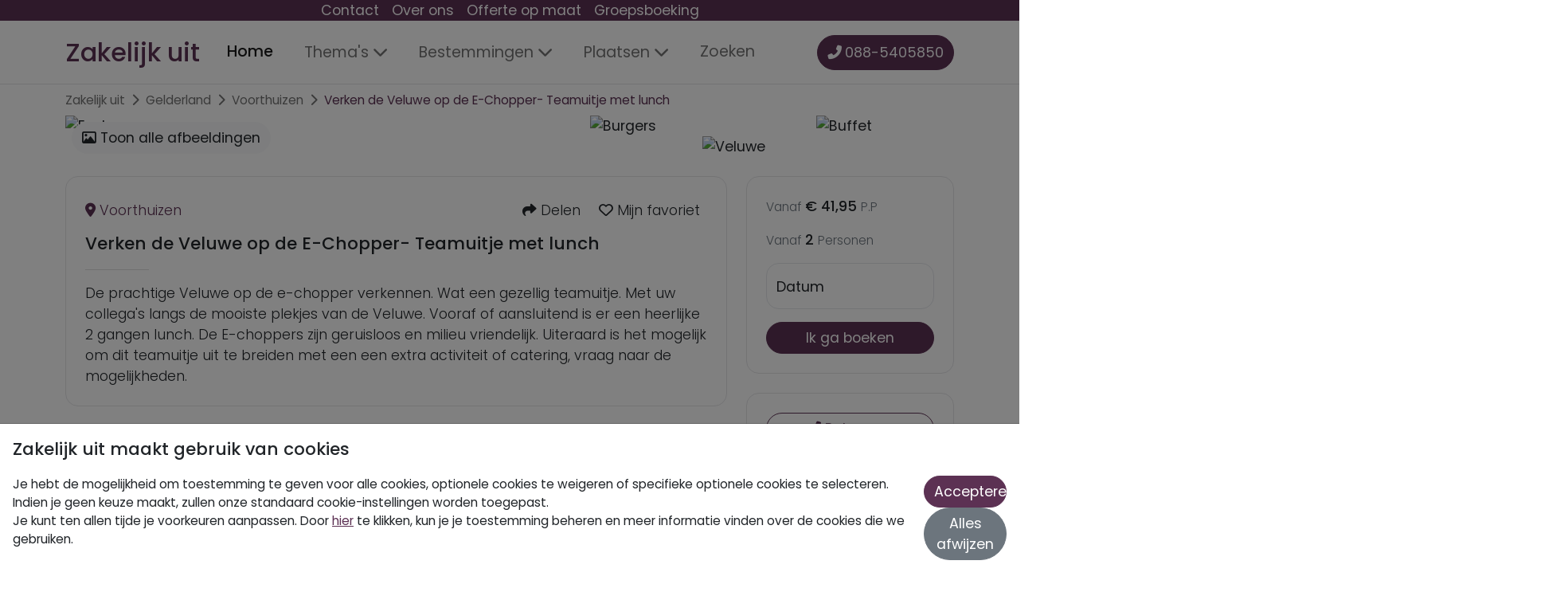

--- FILE ---
content_type: text/html; charset=UTF-8
request_url: https://www.zakelijkuit.nl/verken_de_veluwe_op_de_scooter___teamuitje_met_lunch.html
body_size: 21211
content:

<!doctype html>
<html lang="nl">

<head>
    
<meta charset="utf-8">
<meta http-equiv="content-language" content="nl" />
<meta name="robots" content="all, max-snippet:-1, max-image-preview:large, max-video-preview:-1">
<meta name="viewport" content="width=device-width, minimum-scale=1, initial-scale=1, shrink-to-fit=yes">

<title>Verken de Veluwe op de E-Chopper- Teamuitje met lunch - Zakelijk uit</title>

        <meta property="og:title" content="Verken de Veluwe op de E-Chopper- Teamuitje met lunch" />
            <meta property="og:description" content="De prachtige Veluwe op de e-chopper verkennen. Wat een gezellig teamuitje. Met uw collega's langs de mooiste plekjes van de Veluwe. Vooraf of aansluitend is er een heerlijke 2 gangen lunch. De E-choppers zijn geruisloos en milieu vriendelijk. Uiteraard is het mogelijk om dit teamuitje uit te breiden met een een extra activiteit of catering, vraag naar de mogelijkheden." />
            <meta property="og:url" content="https://www.zakelijkuit.nl/verken_de_veluwe_op_de_scooter___teamuitje_met_lunch.html" />
            <meta name="description" content="De prachtige Veluwe op de e-chopper verkennen. Wat een gezellig teamuitje. Met uw collega's langs de mooiste plekjes van de Veluwe. Vooraf of aansluitend is er een heerlijke 2 gangen lunch. De E-choppers zijn geruisloos en milieu vriendelijk. Uiteraard is het mogelijk om dit teamuitje uit te breiden met een een extra activiteit of catering, vraag naar de mogelijkheden." />
            <meta name="twitter:title" content="Verken de Veluwe op de E-Chopper- Teamuitje met lunch" />
            <meta name="twitter:description" content="De prachtige Veluwe op de e-chopper verkennen. Wat een gezellig teamuitje. Met uw collega's langs de mooiste plekjes van de Veluwe. Vooraf of aansluitend is er een heerlijke 2 gangen lunch. De E-choppers zijn geruisloos en milieu vriendelijk. Uiteraard is het mogelijk om dit teamuitje uit te breiden met een een extra activiteit of catering, vraag naar de mogelijkheden." />
            <meta name="keywords" content="Veluwe, verkennen, scooter, rijden, teamuitje, lunchen, scooteren, Boshoek, groepsuitje, Veluwe, Gelderland,bedrijfsuitjes, bedrijfsuitje, bedrijfsfeesten" />
            <link rel="canonical" href="https://www.zakelijkuit.nl/verken_de_veluwe_op_de_scooter___teamuitje_met_lunch.html" />
            <meta property="og:image" content="https://img.crio.nl/pictures/providers/20211102132957_L_13066.jpg" />
            <meta property="og:image:width" content="1041" />
            <meta property="og:image:height" content="713" />
            <meta property="og:image:alt" content="Verken de Veluwe op de E-Chopper- Teamuitje met lunch | Zakelijk uit" />
    


<link rel="apple-touch-icon" sizes="180x180" href="https://www.zakelijkuit.nl/webroot/icons/businessbookers/apple-touch-icon.png">
<link rel="icon" type="image/png" sizes="32x32" href="https://www.zakelijkuit.nl/webroot/icons/businessbookers/favicon-32x32.png">
<link rel="icon" type="image/png" sizes="16x16" href="https://www.zakelijkuit.nl/webroot/icons/businessbookers/favicon-16x16.png">
<link rel="manifest" href="[data-uri]">
<link rel="mask-icon" href="https://www.zakelijkuit.nl/webroot/icons/businessbookers/safari-pinned-tab.svg" color="#5c3153">
<link rel="shortcut icon" href="https://www.zakelijkuit.nl/webroot/icons/businessbookers/favicon.ico">
<meta name="msapplication-TileColor" content="#5c3153">
<meta name="msapplication-config" content="none"/>
<meta name="theme-color" content="#5c3153">
    
            <script type="application/ld+json">{"@context":"https:\/\/schema.org","@type":"https:\/\/schema.org\/WebSite","inLanguage":"nl-NL","url":"https:\/\/www.zakelijkuit.nl","name":"Zakelijk uit","description":"Een leuk bedrijfsuitje begint bij de specialist - bedrijfsuitje organiseren? Alleen originele zakelijke uitjes.","sameAs":[],"potentialAction":{"@type":"SearchAction","target":{"@type":"EntryPoint","urlTemplate":"https:\/\/www.zakelijkuit.nl\/zoeken?search={search_term_string}\/"},"query-input":"required name=search_term_string"}}</script>
    
            
        <script type="application/ld+json">{"@context":"https:\/\/schema.org","@type":"https:\/\/schema.org\/AggregateRating","itemReviewed":{"@context":"https:\/\/schema.org","@type":"https:\/\/schema.org\/LocalBusiness","name":"Zakelijk uit","description":"Een leuk bedrijfsuitje begint bij de specialist - bedrijfsuitje organiseren? Alleen originele zakelijke uitjes.","telephone":"+31885405850"},"ratingValue":8.9,"bestRating":10,"ratingCount":6173}</script>
    
    <script type="application/ld+json">{"@context":"https:\/\/schema.org","@type":"https:\/\/schema.org\/BreadcrumbList","itemListElement":[{"@type":"https:\/\/schema.org\/ListItem","position":1,"item":{"@id":"https:\/\/www.zakelijkuit.nl\/","name":"Zakelijk uit","type":"https:\/\/schema.org\/WebPage","about":{"name":"Bedrijfsuitje? Sinds 1999 d&eacute; bedrijfsuitjes specialist","description":"Een leuk bedrijfsuitje begint bij de specialist - bedrijfsuitje organiseren? Alleen originele zakelijke uitjes."}}},{"@type":"https:\/\/schema.org\/ListItem","position":2,"item":{"@id":"https:\/\/www.zakelijkuit.nl\/gelderland\/","name":"Gelderland","type":"https:\/\/schema.org\/CollectionPage","about":{"name":"Gelderland","description":"Gelderland"}}},{"@type":"https:\/\/schema.org\/ListItem","position":3,"item":{"@id":"https:\/\/www.zakelijkuit.nl\/gelderland\/voorthuizen\/","name":"Voorthuizen","type":"https:\/\/schema.org\/CollectionPage","about":{"name":"Voorthuizen","description":"Voorthuizen"}}},{"@type":"https:\/\/schema.org\/ListItem","position":4,"item":{"@id":"https:\/\/www.zakelijkuit.nl\/gelderland\/voorthuizen\/verken_de_veluwe_op_de_scooter___teamuitje_met_lunch.html","name":"Verken de Veluwe op de E-Chopper- Teamuitje met lunch","type":"https:\/\/schema.org\/ItemPage","about":{"name":"Verken de Veluwe op de E-Chopper- Teamuitje met lunch","description":"Verken de Veluwe op de E-Chopper- Teamuitje met lunch"}}}]}</script>

<link rel="alternate" href="https://www.zakelijkuit.nl/verken_de_veluwe_op_de_scooter___teamuitje_met_lunch.html" hreflang="x-default" />
<link rel="alternate" href="https://www.zakelijkuit.nl/verken_de_veluwe_op_de_scooter___teamuitje_met_lunch.html" hreflang="nl" />

<link rel="preload" as="style" href="https://fonts.googleapis.com/css2?family=Poppins:wght@200;300;400;500;600;700&display=block" onload="this.rel='stylesheet'" />

<noscript>
  <link rel="stylesheet" href="https://fonts.googleapis.com/css2?family=Poppins:wght@200;300;400;500;600;700&display=block" />
</noscript>

<!-- <link rel="preload" as="font" type="font/woff2" crossorigin href="https://cdnjs.cloudflare.com/ajax/libs/font-awesome/5.15.3/webfonts/fa-solid-900.woff2"/> -->

<link rel="preload" href="https://cdnjs.cloudflare.com/ajax/libs/font-awesome/6.5.2/css/all.min.css" as="style" onload="this.onload=null;this.rel='stylesheet'" integrity="sha512-SnH5WK+bZxgPHs44uWIX+LLJAJ9/2PkPKZ5QiAj6Ta86w+fsb2TkcmfRyVX3pBnMFcV7oQPJkl9QevSCWr3W6A==" crossorigin="anonymous">
<noscript>
    <link rel="stylesheet" href="https://cdnjs.cloudflare.com/ajax/libs/font-awesome/6.5.2/css/all.min.css" integrity="sha512-SnH5WK+bZxgPHs44uWIX+LLJAJ9/2PkPKZ5QiAj6Ta86w+fsb2TkcmfRyVX3pBnMFcV7oQPJkl9QevSCWr3W6A==" crossorigin="anonymous" referrerpolicy="no-referrer" />
</noscript>

<link rel="stylesheet" href="https://cdn.jsdelivr.net/npm/bootstrap@5.1.3/dist/css/bootstrap.min.css" integrity="sha384-1BmE4kWBq78iYhFldvKuhfTAU6auU8tT94WrHftjDbrCEXSU1oBoqyl2QvZ6jIW3" crossorigin="anonymous">

            <!-- Google Tag Manager -->
            <script>(function(w,d,s,l,i){w[l]=w[l]||[];w[l].push({'gtm.start':
            new Date().getTime(),event:'gtm.js'});var f=d.getElementsByTagName(s)[0],
            j=d.createElement(s),dl=l!='dataLayer'?'&l='+l:'';j.async=true;j.src=
            'https://www.googletagmanager.com/gtm.js?id='+i+dl;f.parentNode.insertBefore(j,f);
            })(window,document,'script','dataLayer','GTM-NPK39BT7');</script>
            <!-- End Google Tag Manager -->
<script>
    const consentKeyName = 'RC_CustomerExperience';

    const defaultConsentTypes = {
        adConsentGranted: true,
        adUserDataConsentGranted: true,
        adPersonalizationConsentGranted: true,
        analyticsConsentGranted: true,
    };
    const defaultStorageTypes = {
        functionalityConsentGranted: true,
        personalizationConsentGranted: false,
        securityConsentGranted: false,
    };

    const consentTypes = defaultConsentTypes;
    const storageTypes = defaultStorageTypes;

    function consentChange(type, value) {
        if (consentTypes.hasOwnProperty(type)) {
            consentTypes[type] = value;
        } else if (storageTypes.hasOwnProperty(type)) {
            storageTypes[type] = value;
        }
    }

    function consentModify() {
        const consent = {...consentTypes, ...storageTypes};
        onConsentChange(consent);
        setConsentCookie(consent);
    }

    function consentAccept() {
        const consent = {...defaultConsentTypes, ...defaultStorageTypes};
        onConsentChange(consent);
        setConsentCookie(consent);
    }

    function consentDecline() {
        const consent = Object.fromEntries(Object.keys({...consentTypes, ...storageTypes}).map((key) => [key, false]));
        onConsentChange(consent);
        setConsentCookie(consent);
    }

    function setConsentCookie(consent) {
        const value = JSON.stringify(consent);
        localStorage.setItem(consentKeyName, value);

        let date = new Date();
        date.setTime(date.getTime() + (365 * 24 * 60 * 60 * 1000));
        const expires = "expires=" + date.toUTCString();

        document.cookie = consentKeyName + "=" + value + "; " + expires + "; path=/; SameSite=None; Secure";
    }

    // Array of callbacks to be executed when consent changes
    const consentListeners = [];

    /**
     *   Called from GTM template to set callback to be executed when user consent is provided.
     *   @param {function} Callback to execute on user consent
     */
    window.addConsentListener = (callback) => {
        consentListeners.push(callback);
    };

    /**
     *   Called when user grants/denies consent.
     *   @param {Object} Object containing user consent settings.
     */
    const onConsentChange = (consent) => {
        consentListeners.forEach((callback) => {
            callback(consent);
        });
    };
</script>

<link rel="preload" href="https://cdn.jsdelivr.net/npm/@fancyapps/ui@4.0/dist/fancybox.css" as="style" onload="this.onload=null;this.rel='stylesheet'" crossorigin="anonymous">
<noscript><link rel="stylesheet" href="https://cdn.jsdelivr.net/npm/@fancyapps/ui@4.0/dist/fancybox.css" crossorigin="anonymous"></noscript>


<link rel="stylesheet" href="https://www.zakelijkuit.nl/webroot/css/corporate-styles.min.css?v=2026-01-24" type="text/css" />



</head>

<body>
    
        <!-- Google Tag Manager (noscript) -->
        <noscript><iframe src="https://www.googletagmanager.com/ns.html?id=GTM-NPK39BT7"
        height="0" width="0" style="display:none;visibility:hidden"></iframe></noscript>
        <!-- End Google Tag Manager (noscript) -->

    <div class="header-socket px-1 px-md-3 d-print-none">
        <ul class="flex-wrap w-100 justify-content-center">
                    <li class="px-2 d-flex">
                <a href="https://www.zakelijkuit.nl/contact/" title="Contact">Contact</a>
            </li>
                    <li class="px-2 d-flex">
                <a href="https://www.zakelijkuit.nl/over-ons/" title="Over ons">Over ons</a>
            </li>
                    <li class="px-2 d-none d-md-flex">
                <a href="https://www.zakelijkuit.nl/offerte-op-maat/" title="Offerte op maat">Offerte op maat</a>
            </li>
                    <li class="px-2 d-none d-md-flex">
                <a href="https://www.zakelijkuit.nl/groepsboeking/" title="Groepsboeking">Groepsboeking</a>
            </li>
                    <li id="google_translate_element"></li>
        </ul>
    </div>

<nav class="navbar sticky-top navbar-expand-lg navbar-light">
    <div class="container">
        <a class="navbar-brand text-primary" href="https://www.zakelijkuit.nl/">Zakelijk uit</a>
        <button class="navbar-toggler" type="button" data-bs-toggle="collapse" data-bs-target="#navbarText" aria-controls="navbarText" aria-expanded="false" aria-label="Toggle navigation">
            <span class="navbar-toggler-icon"></span>
        </button>

        <div class="collapse navbar-collapse" id="navbarText">
            <ul class="navbar-nav me-auto mb-2 mb-lg-0 navbar-nav-scroll">
                <li class="nav-item">
                    <a class="nav-link active" aria-current="page" href="https://www.zakelijkuit.nl/" title="Home">Home</a>
                </li>
                                    <li class="nav-item d-none d-md-flex">
                        <div class="dropdown">
                            <a class="nav-link dropdown-toggle" href="#" type="button" id="themeDropdown" data-bs-toggle="dropdown" aria-expanded="false" title="Thema's" data-bs-auto-close="outside">Thema's</a>

                            <div class="dropdown-menu header-dropdown theme-dropdown row mt-2 py-4 px-2" aria-labelledby="themeDropdown">
                                                                                                            <div class="col">
                                            <figure class="m-0">
                                                <figcaption class="py-1 my-1 fw-boldish header-dropdown-section-title"><a class="text-decoration-none" href="https://www.zakelijkuit.nl/actief_en_avontuurlijk/">Actief en Avontuurlijk</a></figcaption>
                                            </figure>

                                                                                            <ul class="list-unstyled fw-normal pb-1 small">
                                                                                                            <li class="py-1">
                                                            <a class="text-decoration-none" href="https://www.zakelijkuit.nl/aan_het_strand/">Aan het strand</a>
                                                        </li>
                                                                                                            <li class="py-1">
                                                            <a class="text-decoration-none" href="https://www.zakelijkuit.nl/all_inclusive_uitjes/">All Inclusive Uitjes</a>
                                                        </li>
                                                                                                            <li class="py-1">
                                                            <a class="text-decoration-none" href="https://www.zakelijkuit.nl/avondje_uit/">Avondje uit</a>
                                                        </li>
                                                                                                    </ul>
                                                                                    </div>
                                                                            <div class="col">
                                            <figure class="m-0">
                                                <figcaption class="py-1 my-1 fw-boldish header-dropdown-section-title"><a class="text-decoration-none" href="https://www.zakelijkuit.nl/bedrijfsfeest/">Bedrijfsfeest</a></figcaption>
                                            </figure>

                                                                                            <ul class="list-unstyled fw-normal pb-1 small">
                                                                                                            <li class="py-1">
                                                            <a class="text-decoration-none" href="https://www.zakelijkuit.nl/bedrijfsuitjes/">Bedrijfsuitjes</a>
                                                        </li>
                                                                                                            <li class="py-1">
                                                            <a class="text-decoration-none" href="https://www.zakelijkuit.nl/culinair/">Culinair</a>
                                                        </li>
                                                                                                            <li class="py-1">
                                                            <a class="text-decoration-none" href="https://www.zakelijkuit.nl/dagjeweg/">Dagje weg</a>
                                                        </li>
                                                                                                    </ul>
                                                                                    </div>
                                                                            <div class="col">
                                            <figure class="m-0">
                                                <figcaption class="py-1 my-1 fw-boldish header-dropdown-section-title"><a class="text-decoration-none" href="https://www.zakelijkuit.nl/weekendje_weg/">Weekendje weg</a></figcaption>
                                            </figure>

                                                                                            <ul class="list-unstyled fw-normal pb-1 small">
                                                                                                            <li class="py-1">
                                                            <a class="text-decoration-none" href="https://www.zakelijkuit.nl/dinnershow/">Dinnershow</a>
                                                        </li>
                                                                                                            <li class="py-1">
                                                            <a class="text-decoration-none" href="https://www.zakelijkuit.nl/escaperoom/">Escaperoom</a>
                                                        </li>
                                                                                                            <li class="py-1">
                                                            <a class="text-decoration-none" href="https://www.zakelijkuit.nl/feest_aan_de_kust/">Feest aan de kust</a>
                                                        </li>
                                                                                                    </ul>
                                                                                    </div>
                                                                            <div class="col">
                                            <figure class="m-0">
                                                <figcaption class="py-1 my-1 fw-boldish header-dropdown-section-title"><a class="text-decoration-none" href="https://www.zakelijkuit.nl/spel_programma/">Spelprogramma</a></figcaption>
                                            </figure>

                                                                                            <ul class="list-unstyled fw-normal pb-1 small">
                                                                                                            <li class="py-1">
                                                            <a class="text-decoration-none" href="https://www.zakelijkuit.nl/stranduitjes/">Feest aan zee</a>
                                                        </li>
                                                                                                            <li class="py-1">
                                                            <a class="text-decoration-none" href="https://www.zakelijkuit.nl/feest_in_de_stad/">Feest in de stad</a>
                                                        </li>
                                                                                                            <li class="py-1">
                                                            <a class="text-decoration-none" href="https://www.zakelijkuit.nl/koken/">Koken</a>
                                                        </li>
                                                                                                    </ul>
                                                                                    </div>
                                                                            <div class="col">
                                            <figure class="m-0">
                                                <figcaption class="py-1 my-1 fw-boldish header-dropdown-section-title"><a class="text-decoration-none" href="https://www.zakelijkuit.nl/wintersport/">Wintersport</a></figcaption>
                                            </figure>

                                                                                            <ul class="list-unstyled fw-normal pb-1 small">
                                                                                                            <li class="py-1">
                                                            <a class="text-decoration-none" href="https://www.zakelijkuit.nl/stadsevenementen/">Stadsevenementen</a>
                                                        </li>
                                                                                                            <li class="py-1">
                                                            <a class="text-decoration-none" href="https://www.zakelijkuit.nl/teambuilding/">Teambuilding</a>
                                                        </li>
                                                                                                            <li class="py-1">
                                                            <a class="text-decoration-none" href="https://www.zakelijkuit.nl/themafeest/">Themafeest</a>
                                                        </li>
                                                                                                    </ul>
                                                                                    </div>
                                                                                                </div>
                        </div>
                    </li>

                    <li class="nav-item dropdown d-block d-md-none">
                        <a class="nav-link dropdown-toggle" href="#" id="mobileThemeDropdown" role="button" data-bs-toggle="dropdown" aria-expanded="false" title="Thema's">Thema's</a>
                        <ul class="dropdown-menu" aria-labelledby="mobileThemeDropdown">
                                                            <li>
                                    <a class="py-1 dropdown-item text-decoration-none" href="https://www.zakelijkuit.nl/aan_het_strand/">Aan het strand</a>
                                </li>
                                                            <li>
                                    <a class="py-1 dropdown-item text-decoration-none" href="https://www.zakelijkuit.nl/actief_en_avontuurlijk/">Actief en Avontuurlijk</a>
                                </li>
                                                            <li>
                                    <a class="py-1 dropdown-item text-decoration-none" href="https://www.zakelijkuit.nl/all_inclusive_uitjes/">All Inclusive Uitjes</a>
                                </li>
                                                            <li>
                                    <a class="py-1 dropdown-item text-decoration-none" href="https://www.zakelijkuit.nl/avondje_uit/">Avondje uit</a>
                                </li>
                                                            <li>
                                    <a class="py-1 dropdown-item text-decoration-none" href="https://www.zakelijkuit.nl/bedrijfsfeest/">Bedrijfsfeest</a>
                                </li>
                                                            <li>
                                    <a class="py-1 dropdown-item text-decoration-none" href="https://www.zakelijkuit.nl/bedrijfsuitjes/">Bedrijfsuitjes</a>
                                </li>
                                                            <li>
                                    <a class="py-1 dropdown-item text-decoration-none" href="https://www.zakelijkuit.nl/culinair/">Culinair</a>
                                </li>
                                                            <li>
                                    <a class="py-1 dropdown-item text-decoration-none" href="https://www.zakelijkuit.nl/dagjeweg/">Dagje weg</a>
                                </li>
                                                            <li>
                                    <a class="py-1 dropdown-item text-decoration-none" href="https://www.zakelijkuit.nl/dinnershow/">Dinnershow</a>
                                </li>
                                                            <li>
                                    <a class="py-1 dropdown-item text-decoration-none" href="https://www.zakelijkuit.nl/escaperoom/">Escaperoom</a>
                                </li>
                                                            <li>
                                    <a class="py-1 dropdown-item text-decoration-none" href="https://www.zakelijkuit.nl/feest_aan_de_kust/">Feest aan de kust</a>
                                </li>
                                                            <li>
                                    <a class="py-1 dropdown-item text-decoration-none" href="https://www.zakelijkuit.nl/stranduitjes/">Feest aan zee</a>
                                </li>
                                                            <li>
                                    <a class="py-1 dropdown-item text-decoration-none" href="https://www.zakelijkuit.nl/feest_in_de_stad/">Feest in de stad</a>
                                </li>
                                                            <li>
                                    <a class="py-1 dropdown-item text-decoration-none" href="https://www.zakelijkuit.nl/koken/">Koken</a>
                                </li>
                                                            <li>
                                    <a class="py-1 dropdown-item text-decoration-none" href="https://www.zakelijkuit.nl/spel_programma/">Spelprogramma</a>
                                </li>
                                                            <li>
                                    <a class="py-1 dropdown-item text-decoration-none" href="https://www.zakelijkuit.nl/stadsevenementen/">Stadsevenementen</a>
                                </li>
                                                            <li>
                                    <a class="py-1 dropdown-item text-decoration-none" href="https://www.zakelijkuit.nl/teambuilding/">Teambuilding</a>
                                </li>
                                                            <li>
                                    <a class="py-1 dropdown-item text-decoration-none" href="https://www.zakelijkuit.nl/themafeest/">Themafeest</a>
                                </li>
                                                            <li>
                                    <a class="py-1 dropdown-item text-decoration-none" href="https://www.zakelijkuit.nl/weekendje_weg/">Weekendje weg</a>
                                </li>
                                                            <li>
                                    <a class="py-1 dropdown-item text-decoration-none" href="https://www.zakelijkuit.nl/wintersport/">Wintersport</a>
                                </li>
                                                            <li>
                                    <a class="py-1 dropdown-item text-decoration-none" href="https://www.zakelijkuit.nl/workshops/">Workshops</a>
                                </li>
                                                            <li>
                                    <a class="py-1 dropdown-item text-decoration-none" href="https://www.zakelijkuit.nl/zeilen/">Zeilen</a>
                                </li>
                                                    </ul>
                    </li>
                                                    <li class="nav-item d-none d-md-flex">
                        <div class="dropdown">
                            <a class="nav-link dropdown-toggle" href="#" type="button" id="provinceDropdown" data-bs-toggle="dropdown" aria-expanded="false" title="Bestemmingen" data-bs-auto-close="outside">Bestemmingen</a>
                            <ul class="dropdown-menu mt-2 p-2" aria-labelledby="provinceDropdown">
                                                                    <li class="px-2 py-1">
                                        <a class="text-decoration-none" href="https://www.zakelijkuit.nl/albanie/">Albanie</a>
                                    </li>
                                                                    <li class="px-2 py-1">
                                        <a class="text-decoration-none" href="https://www.zakelijkuit.nl/belgie/">Belgie</a>
                                    </li>
                                                                    <li class="px-2 py-1">
                                        <a class="text-decoration-none" href="https://www.zakelijkuit.nl/duitsland/">Duitsland</a>
                                    </li>
                                                                    <li class="px-2 py-1">
                                        <a class="text-decoration-none" href="https://www.zakelijkuit.nl/friesland/">Friesland</a>
                                    </li>
                                                                    <li class="px-2 py-1">
                                        <a class="text-decoration-none" href="https://www.zakelijkuit.nl/gelderland/">Gelderland</a>
                                    </li>
                                                                    <li class="px-2 py-1">
                                        <a class="text-decoration-none" href="https://www.zakelijkuit.nl/groningen/">Groningen</a>
                                    </li>
                                                                    <li class="px-2 py-1">
                                        <a class="text-decoration-none" href="https://www.zakelijkuit.nl/limburg/">Limburg</a>
                                    </li>
                                                                    <li class="px-2 py-1">
                                        <a class="text-decoration-none" href="https://www.zakelijkuit.nl/noord-brabant/">Noord-Brabant</a>
                                    </li>
                                                                    <li class="px-2 py-1">
                                        <a class="text-decoration-none" href="https://www.zakelijkuit.nl/noord-holland/">Noord-Holland</a>
                                    </li>
                                                                    <li class="px-2 py-1">
                                        <a class="text-decoration-none" href="https://www.zakelijkuit.nl/overijssel/">Overijssel</a>
                                    </li>
                                                                    <li class="px-2 py-1">
                                        <a class="text-decoration-none" href="https://www.zakelijkuit.nl/spanje/">Spanje</a>
                                    </li>
                                                                    <li class="px-2 py-1">
                                        <a class="text-decoration-none" href="https://www.zakelijkuit.nl/utrecht/">Utrecht</a>
                                    </li>
                                                                    <li class="px-2 py-1">
                                        <a class="text-decoration-none" href="https://www.zakelijkuit.nl/waddeneilanden/">Waddeneilanden</a>
                                    </li>
                                                                    <li class="px-2 py-1">
                                        <a class="text-decoration-none" href="https://www.zakelijkuit.nl/zeeland/">Zeeland</a>
                                    </li>
                                                                    <li class="px-2 py-1">
                                        <a class="text-decoration-none" href="https://www.zakelijkuit.nl/zuid-holland/">Zuid-Holland</a>
                                    </li>
                                                            </ul>
                        </div>
                    </li>

                    <li class="nav-item dropdown d-block d-md-none">
                        <a class="nav-link dropdown-toggle" href="#" id="mobileProvinceDropdown" role="button" data-bs-toggle="dropdown" aria-expanded="false" title="Bestemmingen">Bestemmingen</a>
                        <ul class="dropdown-menu" aria-labelledby="mobileProvinceDropdown">
                                                            <li>
                                    <a class="py-1 dropdown-item text-decoration-none" href="https://www.zakelijkuit.nl/albanie/">Albanie</a>
                                </li>
                                                            <li>
                                    <a class="py-1 dropdown-item text-decoration-none" href="https://www.zakelijkuit.nl/belgie/">Belgie</a>
                                </li>
                                                            <li>
                                    <a class="py-1 dropdown-item text-decoration-none" href="https://www.zakelijkuit.nl/duitsland/">Duitsland</a>
                                </li>
                                                            <li>
                                    <a class="py-1 dropdown-item text-decoration-none" href="https://www.zakelijkuit.nl/friesland/">Friesland</a>
                                </li>
                                                            <li>
                                    <a class="py-1 dropdown-item text-decoration-none" href="https://www.zakelijkuit.nl/gelderland/">Gelderland</a>
                                </li>
                                                            <li>
                                    <a class="py-1 dropdown-item text-decoration-none" href="https://www.zakelijkuit.nl/groningen/">Groningen</a>
                                </li>
                                                            <li>
                                    <a class="py-1 dropdown-item text-decoration-none" href="https://www.zakelijkuit.nl/limburg/">Limburg</a>
                                </li>
                                                            <li>
                                    <a class="py-1 dropdown-item text-decoration-none" href="https://www.zakelijkuit.nl/noord-brabant/">Noord-Brabant</a>
                                </li>
                                                            <li>
                                    <a class="py-1 dropdown-item text-decoration-none" href="https://www.zakelijkuit.nl/noord-holland/">Noord-Holland</a>
                                </li>
                                                            <li>
                                    <a class="py-1 dropdown-item text-decoration-none" href="https://www.zakelijkuit.nl/overijssel/">Overijssel</a>
                                </li>
                                                            <li>
                                    <a class="py-1 dropdown-item text-decoration-none" href="https://www.zakelijkuit.nl/spanje/">Spanje</a>
                                </li>
                                                            <li>
                                    <a class="py-1 dropdown-item text-decoration-none" href="https://www.zakelijkuit.nl/utrecht/">Utrecht</a>
                                </li>
                                                            <li>
                                    <a class="py-1 dropdown-item text-decoration-none" href="https://www.zakelijkuit.nl/waddeneilanden/">Waddeneilanden</a>
                                </li>
                                                            <li>
                                    <a class="py-1 dropdown-item text-decoration-none" href="https://www.zakelijkuit.nl/zeeland/">Zeeland</a>
                                </li>
                                                            <li>
                                    <a class="py-1 dropdown-item text-decoration-none" href="https://www.zakelijkuit.nl/zuid-holland/">Zuid-Holland</a>
                                </li>
                                                    </ul>
                    </li>
                                                    <li class="nav-item d-none d-xl-block">
                        <div class="dropdown">
                            <a class="nav-link dropdown-toggle" href="#" type="button" id="cityDropdown" data-bs-toggle="dropdown" aria-expanded="false" title="Plaatsen" data-bs-auto-close="outside">Plaatsen</a>

                            <div class="dropdown-menu header-dropdown row mt-2 py-4 px-2" aria-labelledby="cityDropdown">
                                                                                                            <div class="col">
                                            <ul class="list-unstyled fw-normal pb-1 small">
                                                                                                    <li class="py-1">
                                                        <a class="text-decoration-none" href="https://www.zakelijkuit.nl/s-hertogenbosch/">'s-Hertogenbosch</a>
                                                    </li>
                                                                                                    <li class="py-1">
                                                        <a class="text-decoration-none" href="https://www.zakelijkuit.nl/alicante/">Alicante</a>
                                                    </li>
                                                                                                    <li class="py-1">
                                                        <a class="text-decoration-none" href="https://www.zakelijkuit.nl/ameland/">Ameland</a>
                                                    </li>
                                                                                                    <li class="py-1">
                                                        <a class="text-decoration-none" href="https://www.zakelijkuit.nl/amersfoort/">Amersfoort</a>
                                                    </li>
                                                                                                    <li class="py-1">
                                                        <a class="text-decoration-none" href="https://www.zakelijkuit.nl/amsterdam/">Amsterdam</a>
                                                    </li>
                                                                                                    <li class="py-1">
                                                        <a class="text-decoration-none" href="https://www.zakelijkuit.nl/antwerpen/">Antwerpen</a>
                                                    </li>
                                                                                                    <li class="py-1">
                                                        <a class="text-decoration-none" href="https://www.zakelijkuit.nl/arnhem/">Arnhem</a>
                                                    </li>
                                                                                                    <li class="py-1">
                                                        <a class="text-decoration-none" href="https://www.zakelijkuit.nl/barcelona/">Barcelona</a>
                                                    </li>
                                                                                                    <li class="py-1">
                                                        <a class="text-decoration-none" href="https://www.zakelijkuit.nl/berlijn/">Berlijn</a>
                                                    </li>
                                                                                            </ul>
                                        </div>
                                                                            <div class="col">
                                            <ul class="list-unstyled fw-normal pb-1 small">
                                                                                                    <li class="py-1">
                                                        <a class="text-decoration-none" href="https://www.zakelijkuit.nl/borculo/">Borculo</a>
                                                    </li>
                                                                                                    <li class="py-1">
                                                        <a class="text-decoration-none" href="https://www.zakelijkuit.nl/breda/">Breda</a>
                                                    </li>
                                                                                                    <li class="py-1">
                                                        <a class="text-decoration-none" href="https://www.zakelijkuit.nl/brugge/">Brugge</a>
                                                    </li>
                                                                                                    <li class="py-1">
                                                        <a class="text-decoration-none" href="https://www.zakelijkuit.nl/den-bosch/">Den Bosch</a>
                                                    </li>
                                                                                                    <li class="py-1">
                                                        <a class="text-decoration-none" href="https://www.zakelijkuit.nl/den-haag/">Den Haag</a>
                                                    </li>
                                                                                                    <li class="py-1">
                                                        <a class="text-decoration-none" href="https://www.zakelijkuit.nl/deventer/">Deventer</a>
                                                    </li>
                                                                                                    <li class="py-1">
                                                        <a class="text-decoration-none" href="https://www.zakelijkuit.nl/didam/">Didam</a>
                                                    </li>
                                                                                                    <li class="py-1">
                                                        <a class="text-decoration-none" href="https://www.zakelijkuit.nl/dieren/">Dieren</a>
                                                    </li>
                                                                                                    <li class="py-1">
                                                        <a class="text-decoration-none" href="https://www.zakelijkuit.nl/dinant/">Dinant</a>
                                                    </li>
                                                                                            </ul>
                                        </div>
                                                                            <div class="col">
                                            <ul class="list-unstyled fw-normal pb-1 small">
                                                                                                    <li class="py-1">
                                                        <a class="text-decoration-none" href="https://www.zakelijkuit.nl/doetinchem/">Doetinchem</a>
                                                    </li>
                                                                                                    <li class="py-1">
                                                        <a class="text-decoration-none" href="https://www.zakelijkuit.nl/dordrecht/">Dordrecht</a>
                                                    </li>
                                                                                                    <li class="py-1">
                                                        <a class="text-decoration-none" href="https://www.zakelijkuit.nl/durbuy/">Durbuy</a>
                                                    </li>
                                                                                                    <li class="py-1">
                                                        <a class="text-decoration-none" href="https://www.zakelijkuit.nl/durres/">Durres</a>
                                                    </li>
                                                                                                    <li class="py-1">
                                                        <a class="text-decoration-none" href="https://www.zakelijkuit.nl/dusseldorf/">Dusseldorf</a>
                                                    </li>
                                                                                                    <li class="py-1">
                                                        <a class="text-decoration-none" href="https://www.zakelijkuit.nl/egmond-aan-zee/">Egmond aan Zee</a>
                                                    </li>
                                                                                                    <li class="py-1">
                                                        <a class="text-decoration-none" href="https://www.zakelijkuit.nl/enschede/">Enschede</a>
                                                    </li>
                                                                                                    <li class="py-1">
                                                        <a class="text-decoration-none" href="https://www.zakelijkuit.nl/gent/">Gent</a>
                                                    </li>
                                                                                                    <li class="py-1">
                                                        <a class="text-decoration-none" href="https://www.zakelijkuit.nl/giethoorn/">Giethoorn</a>
                                                    </li>
                                                                                            </ul>
                                        </div>
                                                                            <div class="col">
                                            <ul class="list-unstyled fw-normal pb-1 small">
                                                                                                    <li class="py-1">
                                                        <a class="text-decoration-none" href="https://www.zakelijkuit.nl/groningen-stad/">Groningen</a>
                                                    </li>
                                                                                                    <li class="py-1">
                                                        <a class="text-decoration-none" href="https://www.zakelijkuit.nl/haarlem/">Haarlem</a>
                                                    </li>
                                                                                                    <li class="py-1">
                                                        <a class="text-decoration-none" href="https://www.zakelijkuit.nl/hamburg/">Hamburg</a>
                                                    </li>
                                                                                                    <li class="py-1">
                                                        <a class="text-decoration-none" href="https://www.zakelijkuit.nl/herkenbosch/">Herkenbosch</a>
                                                    </li>
                                                                                                    <li class="py-1">
                                                        <a class="text-decoration-none" href="https://www.zakelijkuit.nl/hulshorst/">Hulshorst</a>
                                                    </li>
                                                                                                    <li class="py-1">
                                                        <a class="text-decoration-none" href="https://www.zakelijkuit.nl/ibiza/">Ibiza</a>
                                                    </li>
                                                                                                    <li class="py-1">
                                                        <a class="text-decoration-none" href="https://www.zakelijkuit.nl/ijlst/">IJlst</a>
                                                    </li>
                                                                                                    <li class="py-1">
                                                        <a class="text-decoration-none" href="https://www.zakelijkuit.nl/laren/">Laren</a>
                                                    </li>
                                                                                                    <li class="py-1">
                                                        <a class="text-decoration-none" href="https://www.zakelijkuit.nl/leiden/">Leiden</a>
                                                    </li>
                                                                                            </ul>
                                        </div>
                                                                            <div class="col">
                                            <ul class="list-unstyled fw-normal pb-1 small">
                                                                                                    <li class="py-1">
                                                        <a class="text-decoration-none" href="https://www.zakelijkuit.nl/lochem/">Lochem</a>
                                                    </li>
                                                                                                    <li class="py-1">
                                                        <a class="text-decoration-none" href="https://www.zakelijkuit.nl/maastricht/">Maastricht</a>
                                                    </li>
                                                                                                    <li class="py-1">
                                                        <a class="text-decoration-none" href="https://www.zakelijkuit.nl/mill/">Mill</a>
                                                    </li>
                                                                                                    <li class="py-1">
                                                        <a class="text-decoration-none" href="https://www.zakelijkuit.nl/muiden/">Muiden</a>
                                                    </li>
                                                                                                    <li class="py-1">
                                                        <a class="text-decoration-none" href="https://www.zakelijkuit.nl/nieuw-heeten/">Nieuw Heeten</a>
                                                    </li>
                                                                                                    <li class="py-1">
                                                        <a class="text-decoration-none" href="https://www.zakelijkuit.nl/nijmegen/">Nijmegen</a>
                                                    </li>
                                                                                                    <li class="py-1">
                                                        <a class="text-decoration-none" href="https://www.zakelijkuit.nl/oldenzaal/">Oldenzaal</a>
                                                    </li>
                                                                                                    <li class="py-1">
                                                        <a class="text-decoration-none" href="https://www.zakelijkuit.nl/ommen/">Ommen</a>
                                                    </li>
                                                                                                    <li class="py-1">
                                                        <a class="text-decoration-none" href="https://www.zakelijkuit.nl/oostende/">Oostende</a>
                                                    </li>
                                                                                            </ul>
                                        </div>
                                                                            <div class="col">
                                            <ul class="list-unstyled fw-normal pb-1 small">
                                                                                                    <li class="py-1">
                                                        <a class="text-decoration-none" href="https://www.zakelijkuit.nl/ootmarsum/">Ootmarsum</a>
                                                    </li>
                                                                                                    <li class="py-1">
                                                        <a class="text-decoration-none" href="https://www.zakelijkuit.nl/rijswijk/">Rijswijk</a>
                                                    </li>
                                                                                                    <li class="py-1">
                                                        <a class="text-decoration-none" href="https://www.zakelijkuit.nl/rossum/">Rossum</a>
                                                    </li>
                                                                                                    <li class="py-1">
                                                        <a class="text-decoration-none" href="https://www.zakelijkuit.nl/rotterdam/">Rotterdam</a>
                                                    </li>
                                                                                                    <li class="py-1">
                                                        <a class="text-decoration-none" href="https://www.zakelijkuit.nl/s-heerenberg/">S-Heerenberg</a>
                                                    </li>
                                                                                                    <li class="py-1">
                                                        <a class="text-decoration-none" href="https://www.zakelijkuit.nl/scheveningen/">Scheveningen</a>
                                                    </li>
                                                                                                    <li class="py-1">
                                                        <a class="text-decoration-none" href="https://www.zakelijkuit.nl/spakenburg/">Spakenburg</a>
                                                    </li>
                                                                                                    <li class="py-1">
                                                        <a class="text-decoration-none" href="https://www.zakelijkuit.nl/terschelling/">Terschelling</a>
                                                    </li>
                                                                                                    <li class="py-1">
                                                        <a class="text-decoration-none" href="https://www.zakelijkuit.nl/tirana/">Tirana</a>
                                                    </li>
                                                                                            </ul>
                                        </div>
                                                                            <div class="col">
                                            <ul class="list-unstyled fw-normal pb-1 small">
                                                                                                    <li class="py-1">
                                                        <a class="text-decoration-none" href="https://www.zakelijkuit.nl/utrecht-stad/">Utrecht</a>
                                                    </li>
                                                                                                    <li class="py-1">
                                                        <a class="text-decoration-none" href="https://www.zakelijkuit.nl/vaals/">Vaals</a>
                                                    </li>
                                                                                                    <li class="py-1">
                                                        <a class="text-decoration-none" href="https://www.zakelijkuit.nl/valencia/">Valencia</a>
                                                    </li>
                                                                                                    <li class="py-1">
                                                        <a class="text-decoration-none" href="https://www.zakelijkuit.nl/valkenburg/">Valkenburg</a>
                                                    </li>
                                                                                                    <li class="py-1">
                                                        <a class="text-decoration-none" href="https://www.zakelijkuit.nl/voorthuizen/">Voorthuizen</a>
                                                    </li>
                                                                                                    <li class="py-1">
                                                        <a class="text-decoration-none" href="https://www.zakelijkuit.nl/wieringerwaard/">Wieringerwaard</a>
                                                    </li>
                                                                                                    <li class="py-1">
                                                        <a class="text-decoration-none" href="https://www.zakelijkuit.nl/wijk-aan-zee/">Wijk aan Zee</a>
                                                    </li>
                                                                                                    <li class="py-1">
                                                        <a class="text-decoration-none" href="https://www.zakelijkuit.nl/winterberg/">Winterberg</a>
                                                    </li>
                                                                                                    <li class="py-1">
                                                        <a class="text-decoration-none" href="https://www.zakelijkuit.nl/wolfheze/">Wolfheze</a>
                                                    </li>
                                                                                            </ul>
                                        </div>
                                                                            <div class="col">
                                            <ul class="list-unstyled fw-normal pb-1 small">
                                                                                                    <li class="py-1">
                                                        <a class="text-decoration-none" href="https://www.zakelijkuit.nl/zandvoort/">Zandvoort</a>
                                                    </li>
                                                                                                    <li class="py-1">
                                                        <a class="text-decoration-none" href="https://www.zakelijkuit.nl/zeddam/">Zeddam</a>
                                                    </li>
                                                                                                    <li class="py-1">
                                                        <a class="text-decoration-none" href="https://www.zakelijkuit.nl/zutphen/">Zutphen</a>
                                                    </li>
                                                                                                    <li class="py-1">
                                                        <a class="text-decoration-none" href="https://www.zakelijkuit.nl/zwolle/">Zwolle</a>
                                                    </li>
                                                                                            </ul>
                                        </div>
                                                                                                </div>
                        </div>
                    </li>

                                                    <li class="nav-item">
                    <a class="nav-link" href="https://www.zakelijkuit.nl/zoeken/" title="Zoeken">Zoeken</a>
                </li>
            </ul>

                            <div class="btn-group d-none d-md-inline-flex">
                    <a href="tel:0031885405850" title="(Telefoonnummer) Neem contact met ons op">
                        <button type="button" class="navbar-text navbar-callout btn btn-primary text-light" data-bs-toggle="dropdown" aria-expanded="false">
                            <i class="fas fa-phone fa-flip-horizontal text-light"></i>
                            <a class="text-light text-decoration-none" href="tel:0031885405850" title="(Telefoonnummer) Neem contact met ons op">
                                088-5405850                            </a>
                        </button>
                    </a>
                    <div class="dropdown-menu p-4 flex-column dropdown-menu-end rounded-border box-shadow" style="width: 330px;">
                        <h5>We helpen u graag!</h5>
                        <p>Onze informatie en reserveringsdienst is bereikbaar op:</p>
                        <ul class="m-0">
                            <li>ma: 09.00 - 21.30</li>
                            <li>di-vr: 09.00 - 17.30</li>
                            <li>za-zo: 10.00 - 14.00</li>
                        </ul>
                    </div>
                </div>

                <div class="btn-group d-inline-flex d-md-none w-100">
                    <button type="button" class="navbar-text navbar-callout btn btn-primary text-light justify-content-center">
                        <i class="fas fa-phone fa-flip-horizontal"></i>
                        <a class="text-light text-decoration-none" href="tel:0031885405850" title="(Telefoonnummer) Neem contact met ons op">
                            088-5405850                        </a>
                    </button>
                </div>
                    </div>

                    <div class="d-none d-print-flex text-danger align-items-center">
                <i class="fas fa-phone fa-flip-horizontal"></i>
                <span class="ms-2">
                    <a class="text-light text-decoration-none" href="tel:0031885405850" title="(Telefoonnummer) Neem contact met ons op">
                        088-5405850                    </a>
                </span>
            </div>
            </div>
</nav>
        <div class="navbar-breadcrumbs py-2">
        <div class="container d-block d-none d-lg-flex">
            <ul class="list-unstyled fw-normal m-0 small">
                                    
                    <li>
                        <a href="https://www.zakelijkuit.nl/" class="text-decoration-none">
                            <span>Zakelijk uit</span>
                        </a>
                    </li>
                                    
                    <li>
                        <a href="https://www.zakelijkuit.nl/gelderland/" class="text-decoration-none">
                            <span>Gelderland</span>
                        </a>
                    </li>
                                    
                    <li>
                        <a href="https://www.zakelijkuit.nl/gelderland/voorthuizen/" class="text-decoration-none">
                            <span>Voorthuizen</span>
                        </a>
                    </li>
                                    
                    <li>
                        <a href="https://www.zakelijkuit.nl/gelderland/voorthuizen/verken_de_veluwe_op_de_scooter___teamuitje_met_lunch.html" class="text-decoration-none">
                            <span>Verken de Veluwe op de E-Chopper- Teamuitje met lunch</span>
                        </a>
                    </li>
                            </ul>
        </div>
    </div>

    <div class="container-fluid trip">
        <div class="container">
            <div class="pb-4">
                                    <div class="row picture-wrapper d-none d-lg-flex d-print-flex">
                        <div class="picture-preview-grid-large pe-1">
                            <button class="btn btn-light text-dark show-all-images d-print-none"><i class="far fa-image"></i> Toon alle afbeeldingen</button>
                            <picture ><source srcset="https://img.crio.nl/pictures/providers/20211102132951_L_13066.jpg 1600w" media="(min-width: 480px)"> <source srcset="https://img.crio.nl/pictures/providers/20211102132951_M_13066.jpg 695w" media="(min-width: 360px)"> <source srcset="https://img.crio.nl/pictures/providers/20211102132951_S_13066.jpg 200w" media="200px"><img class=" d-flex"  alt="E-choppers" src="https://img.crio.nl/pictures/providers/20211102132951_S_13066.jpg"/></picture>                        </div>

                        <div class="picture-preview-grid ps-1">
                                                            <div class="col">
                                    <picture ><source srcset="https://img.crio.nl/pictures/providers/20200228164613_M_13066.jpg 695w" media="(min-width: 360px)"> <source srcset="https://img.crio.nl/pictures/providers/20200228164613_S_13066.jpg 200w" media="200px"><img class=" d-flex"  alt="Burgers" src="https://img.crio.nl/pictures/providers/20200228164613_S_13066.jpg"/></picture>                                </div>
                                                            <div class="col">
                                    <picture ><source srcset="https://img.crio.nl/pictures/providers/20140102152717_M_13066.jpg 695w" media="(min-width: 360px)"> <source srcset="https://img.crio.nl/pictures/providers/20140102152717_S_13066.jpg 200w" media="200px"><img class=" d-flex"  alt="Buffet" src="https://img.crio.nl/pictures/providers/20140102152717_S_13066.jpg"/></picture>                                </div>
                                                            <div class="col">
                                    <picture ><source srcset="https://img.crio.nl/pictures/providers/20140102152756_M_13066.jpg 695w" media="(min-width: 360px)"> <source srcset="https://img.crio.nl/pictures/providers/20140102152756_S_13066.jpg 200w" media="200px"><img class=" d-flex"  alt="Veluwe" src="https://img.crio.nl/pictures/providers/20140102152756_S_13066.jpg"/></picture>                                </div>
                                                    </div>
                    </div>

                    <div id="pictureCarousel" class="carousel slide d-block d-xs-block d-lg-none d-print-none" data-bs-ride="carousel">
                        <div class="carousel-indicators">
                                                            <button type="button" data-bs-target="#pictureCarousel" data-bs-slide-to="0" class="active" aria-current="true" aria-label="Afbeelding 0"></button>
                                                            <button type="button" data-bs-target="#pictureCarousel" data-bs-slide-to="1" class="" aria-current="true" aria-label="Afbeelding 1"></button>
                                                            <button type="button" data-bs-target="#pictureCarousel" data-bs-slide-to="2" class="" aria-current="true" aria-label="Afbeelding 2"></button>
                                                            <button type="button" data-bs-target="#pictureCarousel" data-bs-slide-to="3" class="" aria-current="true" aria-label="Afbeelding 3"></button>
                                                    </div>
                        <div class="carousel-inner img-rounded">
                                                                                        <div class="carousel-item active">
                                    <picture ><source srcset="https://img.crio.nl/pictures/providers/20211102132951_L_13066.jpg 1600w" media="(min-width: 480px)"> <source srcset="https://img.crio.nl/pictures/providers/20211102132951_M_13066.jpg 695w" media="(min-width: 360px)"> <source srcset="https://img.crio.nl/pictures/providers/20211102132951_S_13066.jpg 200w" media="200px"><img class=" d-block w-100"  alt="E-choppers" src="https://img.crio.nl/pictures/providers/20211102132951_S_13066.jpg"/></picture>                                </div>
                                                            <div class="carousel-item ">
                                    <picture ><source srcset="https://img.crio.nl/pictures/providers/20200228164613_M_13066.jpg 695w" media="(min-width: 360px)"> <source srcset="https://img.crio.nl/pictures/providers/20200228164613_S_13066.jpg 200w" media="200px"><img class=" d-block w-100"  alt="Burgers" src="https://img.crio.nl/pictures/providers/20200228164613_S_13066.jpg"/></picture>                                </div>
                                                            <div class="carousel-item ">
                                    <picture ><source srcset="https://img.crio.nl/pictures/providers/20140102152717_M_13066.jpg 695w" media="(min-width: 360px)"> <source srcset="https://img.crio.nl/pictures/providers/20140102152717_S_13066.jpg 200w" media="200px"><img class=" d-block w-100"  alt="Buffet" src="https://img.crio.nl/pictures/providers/20140102152717_S_13066.jpg"/></picture>                                </div>
                                                            <div class="carousel-item ">
                                    <picture ><source srcset="https://img.crio.nl/pictures/providers/20140102152756_M_13066.jpg 695w" media="(min-width: 360px)"> <source srcset="https://img.crio.nl/pictures/providers/20140102152756_S_13066.jpg 200w" media="200px"><img class=" d-block w-100"  alt="Veluwe" src="https://img.crio.nl/pictures/providers/20140102152756_S_13066.jpg"/></picture>                                </div>
                                                    </div>
                        <button class="carousel-control-prev" type="button" data-bs-target="#pictureCarousel" data-bs-slide="prev">
                            <span class="carousel-control-prev-icon" aria-hidden="true"></span>
                            <span class="visually-hidden">Vorige</span>
                        </button>
                        <button class="carousel-control-next" type="button" data-bs-target="#pictureCarousel" data-bs-slide="next">
                            <span class="carousel-control-next-icon" aria-hidden="true"></span>
                            <span class="visually-hidden">Volgende</span>
                        </button>
                    </div>
                            </div>

            <div class="row">
                <div class="trip-description col-lg-9 col-md-8 col-sm-12">
                    <div class="card">
                        <div class="card-body p-4">
                            <div class="mb-2 d-flex justify-content-between trip-intro-header">
                                <div class="d-flex align-items-center">
                                    
                                                                                                                <span><a class="text-decoration-none" href="https://www.zakelijkuit.nl/voorthuizen/" title="Voorthuizen"><i class="fas fa-map-marker-alt text-info"></i> Voorthuizen</a></span>
                                    
                                </div>
                                <div class="d-print-none mt-2 mt-md-0">
                                    <button class="btn btn-sm fw-300" id="shareButton" type="button"><i class="fas fa-share"></i> Delen</button>

                                    <button class="btn btn-sm fw-300" id="favoriteTrip" data-id="43451" type="button">
                                        <i class="far fa-heart"></i> Mijn favoriet
                                    </button>
                                </div>
                            </div>

                            
                            <h1 class="h5 card-title">Verken de Veluwe op de E-Chopper- Teamuitje met lunch</h1>

                            <div class="grey-divider my-3"></div>

                            <p class="description mb-0">De prachtige Veluwe op de e-chopper verkennen. Wat een gezellig teamuitje. Met uw collega's langs de mooiste plekjes van de Veluwe. Vooraf of aansluitend is er een heerlijke 2 gangen lunch. De E-choppers zijn geruisloos en milieu vriendelijk. Uiteraard is het mogelijk om dit teamuitje uit te breiden met een een extra activiteit of catering, vraag naar de mogelijkheden.</p>
                        </div>
                    </div>

                                            <div class="card">
                            <div class="card-body p-4">
                                <h2 class="h5 card-title">Bij dit teamuitje op de Veluwe is inbegrepen:</h2>

                                <div class="grey-divider my-3"></div>

                                <div class="">
                                    <ul>
<li>Ontvangst met koffie en gebak</li>
<li>2 Uur e-chopper rijden</li>
<li>2-gangen keuze lunch</li>
</ul>
<p><strong>Prijs: &euro;&nbsp;41,95 p.p.</strong></p>
<p><strong>De prijs van dit teamuitje op de Veluwe is geldig tot en met 31 december 2026.</strong></p>                                </div>

                                <p><strong>De prijs is exclusief reserveringskosten van &euro; 25,-.</strong></p>                            </div>
                        </div>
                    
                                            <div class="card">
                            <div class="card-body p-4">
                                <h2 class="h5 card-title">Mogelijkheden</h2>

                                <div class="grey-divider my-3"></div>

                                <div class="">
                                    <p>De volgende faciliteiten zijn beschikbaar bij deze locatie. Heeft u nog vragen? Neem dan gerust contact met ons op via 088-5405850.</p>
                                </div>

                                <div class="row provider-possibilities">
                                                                                                                        <div class="provider-possibility col-lg-4 col-md-6 my-2" data-bs-toggle="tooltip" data-bs-placement="left" title="Er zijn zwemfaciliteiten aanwezig">
                                                <i class="swimming fa-fw"></i>
                                                <span class="ms-2">Zwemmogelijkheden</span>
                                            </div>
                                                                                                                                                                <div class="provider-possibility col-lg-4 col-md-6 my-2" data-bs-toggle="tooltip" data-bs-placement="left" title="U kunt hier eten.">
                                                <i class="restaurant fa-fw"></i>
                                                <span class="ms-2">Restaurant</span>
                                            </div>
                                                                                                                                                                <div class="provider-possibility col-lg-4 col-md-6 my-2" data-bs-toggle="tooltip" data-bs-placement="left" title="24-uurs Receptie">
                                                <i class="reception fa-fw"></i>
                                                <span class="ms-2">Receptie</span>
                                            </div>
                                                                                                                                                                <div class="provider-possibility col-lg-4 col-md-6 my-2" data-bs-toggle="tooltip" data-bs-placement="left" title="Speelmogelijkheden voor kinderen">
                                                <i class="playground fa-fw"></i>
                                                <span class="ms-2">Speelparadijs</span>
                                            </div>
                                                                                                                                                                <div class="provider-possibility col-lg-4 col-md-6 my-2" data-bs-toggle="tooltip" data-bs-placement="left" title="Er zijn parkeerfaciliteiten aanwezig">
                                                <i class="parking fa-fw"></i>
                                                <span class="ms-2">Parkeren</span>
                                            </div>
                                                                                                            </div>
                            </div>
                        </div>
                    
                                            <div class="card">
                            <div class="card-body p-4">
                                                                    <h3 class="h5 card-title">Teamuitje</h3>

                                    <div class="grey-divider my-3"></div>

                                    <div class="">
                                        <p>De prachtige <strong>Veluwe </strong>op de scooter verkennen. Wat een gezellig teamuitje. Met uw collega's langs de mooiste plekjes van de Veluwe. Vooraf of aansluitend is er een heerlijke <strong>2 gangen lunch.</strong></p>                                    </div>
                                                                    <h3 class="h5 card-title">Programmavoorbeeld</h3>

                                    <div class="grey-divider my-3"></div>

                                    <div class="">
                                        <p>U wordt ontvangen met een kopje koffie en een heerlijk gebakje. Zodra iedereen er is en heerlijk heeft kunnen genieten van dit warme welkom, is het tijd om op de scooter te stappen. U krijgt een korte instructie en wordt daarna naar de mooiste plekjes van de Veluwe geleid. Zodra u 4 uur lang heeft mogen genieten van de prachtige Veluwe is het tijd om terug te keren. Er staat dan een heerlijk 2-gangen keuzelunch voor u klaar. Eet smakelijk! Uiteraard is het ook mogelijk om het programma om te draaien en te starten met de lunch.</p>                                    </div>
                                                                    <h3 class="h5 card-title">2-gangen keuze lunch</h3>

                                    <div class="grey-divider my-3"></div>

                                    <div class="">
                                        <p>1. Tomaten soep of Champignonnensoep. 2. Italiaanse bol met Carpaccio, kipsate met brood, Waldkorn met gerookte zalm of Kroketten met brood.</p>                                    </div>
                                
                                                            </div>
                        </div>
                    
                    
                                            <div class="accordion accordion-trip mb-4" id="aboutThisLocation">
                            <div class="accordion-item">
                                <h3 class="h4 accordion-header" id="heading-aboutThisLocation">
                                    <button class="accordion-button collapsed" type="button" data-bs-toggle="collapse" data-bs-target="#collapse-aboutThisLocation" aria-expanded="false" aria-controls="collapse-aboutThisLocation">
                                        Meer over deze locatie
                                    </button>
                                </h3>
                                <div id="collapse-aboutThisLocation" class="accordion-collapse collapse" aria-labelledby="heading-aboutThisLocation" data-bs-parent="#aboutThisLocation">
                                    <div class="accordion-body">
                                                                                    <div class="card m-0">
                                                <div class="card-body p-4">
                                                    <h4 class="h4 card-title">
                                                                                                                    <a href="https://www.zakelijkuit.nl/onze-partner-13066/" title="Onze partner" class="text-decoration-only-hover text-body">Onze partner</a>
                                                                                                            </h4>

                                                                                                            <h4 class="h5 card-title">Algemeen</h4>

                                                        <div class="grey-divider my-3"></div>

                                                        <div class="">
                                                            <p>Teamdag, vergadering of personeelsfeestje? Dit recreatiepark biedt u verschillende mogelijkheden aan. Ons park is gelegen op de prachtige Veluwe, in het dorp Voorthuizen. Voor een actief dagje of avond op de Veluwe bent u van harte welkom bij ons recreatiepark</p>                                                        </div>
                                                                                                            <h4 class="h5 card-title">Faciliteiten</h4>

                                                        <div class="grey-divider my-3"></div>

                                                        <div class="">
                                                            <p>Dit recreatiepark is een park voor jong en oud. De faciliteiten die u vindt op dit recreatiepark zijn zeer uitgebreid. Er zijn legio mogelijkheden voor vertier! Denkt u aan een sportpark met interactieve voetbalmuur een indoor bowlingrot of diverse teambuildingsactiviteiten in de omgeving.</p>                                                        </div>
                                                                                                            <h4 class="h5 card-title">Ligging</h4>

                                                        <div class="grey-divider my-3"></div>

                                                        <div class="">
                                                            <p>Voorthuizen ligt centraal in Nederland en is het begin van de Veluwe. Door de centrale ligging is Voorthuizen goed te bereiken vanuit alle hoeken van Nederland. Wilt u er op uit dan zijn steden als Harderwijk, Apeldoorn en Amersfoort goed te bereiken. Niet voor niks komen tienduizenden bezoekers jaarlijks naar Voorthuizen.</p>                                                        </div>
                                                                                                            <h4 class="h5 card-title">Omgeving</h4>

                                                        <div class="grey-divider my-3"></div>

                                                        <div class="">
                                                            <p>Uitjes in Nederland saai? Niet als u naar dit recreatiepark gaat. Dit recreatiepark is omringd door de staatsbossen. Vanaf het park zijn er uitstekende mogelijkheden om te fietsen, te wandenlen of andere activiteiten te ondernemen, zoals huifkartochten, buggy rijden, scooter tochten en nog veel meer. Wist u dat de Veluwe de hoogste attractiepark dichtheid heeft van heel Europa? Beleef uw dagje uit of feestavond bij dit recreatiepark!</p>                                                        </div>
                                                                                                    </div>
                                            </div>
                                        
                                                                                    <div class="card m-0">
                                                <div class="card-body p-4">
                                                    <h4 class="h5 card-title">Omgeving</h4>

                                                    <div class="grey-divider my-3"></div>

                                                    <div class="">
                                                                                                                    <h5 class="h6">Gelderland</h5>
                                                            <p>uitjes, groepsuitjes Gelderland, familie uitjes en bedrijfsuitjes in de Veluwe en Montferland. Ontdek de Hanzesteden. Gelderland voor uw leuke dagje uit of weekendje weg.</p>
                                                        
                                                                                                                    <h5 class="h6">Voorthuizen</h5>
                                                            <p>Voorthuizen ligt in Gelderland. Het centrum van Voorthuizen heeft karakteristieke straten, winkels en eetgelegenheden.  Voorthuizen ligt in de buurt van het recreatiegebied Zeumeren, waar bezoekers kunnen genieten van zwemmen, zonnebaden, watersporten en andere recreatieve activiteiten aan het water. De omgeving van Voorthuizen wordt gekenmerkt door bosrijke gebieden, waaronder het Speulder- en Sprielderbos. Voorthuizen staat bekend als een "klompendorp" en heeft zelfs een klompenpad, waar bezoekers kunnen wandelen en genieten van het traditionele Nederlandse schoeisel.
</p>
                                                                                                            </div>
                                                </div>
                                            </div>
                                                                            </div>
                                </div>
                            </div>
                        </div>
                                    </div>

                <div class="trip-sidebar col-lg-3 col-md-4 col-sm-12 pb-4">
                    <div class="sticky-sidebar">
                        <div class="card">
                            <div class="card-body p-4">
                                <div class="d-flex justify-content-between align-items-center">
    <p>
        <small class="text-muted">Vanaf</small>
        <span class="fw-boldish">&euro; 41,95</span>
        <small class="text-muted">P.P</small>
    </p>

    </div>


    <p>
        <small class="text-muted">Vanaf</small>
        <span class="fw-boldish">2</span>
        <small class="text-muted">Personen</small>
    </p>




                                                                    <form method="POST" action="https://www.zakelijkuit.nl/nu-boeken/43451/" class="d-flex flex-column d-print-none" id="bookingWidget">
                                        <input type="hidden" id="date_shadow" name="date" value="" />
                                        <div class="form-floating mb-3">
                                            <input type="text" class="form-control datepicker" id="date" placeholder="24 januari 2026">
                                            <label for="date">Datum</label>
                                        </div>

                                        <button class="btn btn-primary d-print-none">Ik ga boeken</button>
                                    </form>
                                                            </div>
                        </div>

                                                    <div class="card mt-4 d-print-none">
                                <div class="card-body p-4">
                                    <a class="btn btn-outline-primary w-100 mb-3" href="https://www.zakelijkuit.nl/bel-me-nu/43451/"><i class="fas fa-phone fa-flip-horizontal"></i> Bel me nu</a>
                                    <a class="btn btn-outline-success w-100 mb-3" href="https://www.zakelijkuit.nl/offerte-aanvragen/43451/"><i class="fas fa-envelope"></i> Mijn vrijblijvende offerte</a>
                                    <a class="btn btn-outline-info w-100 mb-3" href="https://www.zakelijkuit.nl/informatie-aanvragen/43451/"><i class="fas fa-info-circle"></i> Ik wil meer informatie</a>
                                    <a class="btn btn-outline-warning w-100 mb-3" href="https://cadeaubon.enjoy.nl/bestel/trip/43451"><i class="fas fa-gift"></i> Ik geef dit cadeau</a>
                                    <a class="btn btn-outline-danger w-100" onclick="window.print()"><i class="fas fa-print"></i> Uitprinten</a>
                                </div>
                            </div>
                        
                                                    <div class="card mt-4 d-print-none">
                                <div class="card-body p-4">
                                    <h4 class="h5 card-title">Hoogtepunten</h4>
                                        <ul class="list-group list-group-flush">
                                                                                            <li class="list-group-item px-0"><i class="fas fa-check text-success me-2"></i>2 gangen keuze lunch</li>
                                                                                            <li class="list-group-item px-0"><i class="fas fa-check text-success me-2"></i>Elektrische e-chopper</li>
                                                                                            <li class="list-group-item px-0"><i class="fas fa-check text-success me-2"></i>GPS begeleiding</li>
                                                                                    </ul>
                                </div>
                            </div>
                        
                                            </div>
                </div>
            </div>

            
                <div class="row d-print-none">
        <div class="col">
            <div class="p-5 pb-0 trip-suggestions mb-4">
                <div id="tripSuggestionsIndicators" class="carousel carousel-dark pb-5 slide" data-bs-ride="carousel" data-bs-interval="15000">
                    <div class="carousel-indicators">
                                                    <button type="button" data-bs-target="#tripSuggestionsIndicators" data-bs-slide-to="0" class="active" aria-current="true" aria-label="Suggestie 0"></button>
                                                    <button type="button" data-bs-target="#tripSuggestionsIndicators" data-bs-slide-to="1" class="" aria-current="true" aria-label="Suggestie 1"></button>
                                                    <button type="button" data-bs-target="#tripSuggestionsIndicators" data-bs-slide-to="2" class="" aria-current="true" aria-label="Suggestie 2"></button>
                                            </div>
                    <div class="carousel-inner">
                                                                            <div class="carousel-item active">
                                <h1 class="h2 intro-text text-center">
                                                                            Arrangementen in
                                    
                                    <span class="text-primary">Voorthuizen</span>
                                    </h2>
                                    <p class="intro-text m-0 mb-2 text-center">Voorthuizen ligt in Gelderland. Het centrum van Voorthuizen heeft karakteristieke straten, winkels en eetgelegenheden.  Voorthuizen ligt in de buurt van het recreatiegebied Zeumeren, waar bezoekers kunnen genieten van zwemmen, zonnebaden, watersporten en andere recreatieve activiteiten aan het water. De omgeving van Voorthuizen wordt gekenmerkt door bosrijke gebieden, waaronder het Speulder- en Sprielderbos. Voorthuizen staat bekend als een "klompendorp" en heeft zelfs een klompenpad, waar bezoekers kunnen wandelen en genieten van het traditionele Nederlandse schoeisel.<br /><br /><br /><br />
</p>

                                                                                                                    <div class="row justify-content-center">
                                                                                            <a class="col-lg col-md-6 col-sm-12 overview-panel text-decoration-none" title="Actief bedrijfsuitje op de Veluwe - Bowlen, Buggy en Quadrijden" href="https://www.zakelijkuit.nl/actief_bedrijfsuitje_op_de_veluwe___bowlen__buggy_en_quadrijden.html">
                                                    <div class="card overview-card hover-shadow transition-shadow">
                                                        <div class="attention-badge-holder">
                                                            
                                                                                                                    </div>

                                                                                                                    <img src="https://img.crio.nl/pictures/providers/20140102160557_M_13066.jpg" class="card-img-top" alt="Actief bedrijfsuitje op de Veluwe - Bowlen, Buggy en Quadrijden">
                                                        
                                                        <div class="card-body p-2">
                                                            <h2 class="h6 card-title line-clamp-2 mb-2">Actief bedrijfsuitje op de Veluwe - Bowlen, Buggy en Quadrijden</h6>

                                                                <p class="text-muted"><i class="fas fa-map-marker-alt text-info"></i> Voorthuizen</p>
                                                        </div>
                                                        <div class="card-footer d-flex justify-content-between align-items-center">
                                                            <div>
                                                                <span class="fw-boldish">&euro; 123,50</span>
                                                                <small class="text-muted">P.P</small>
                                                            </div>

                                                                                                                            <div>
                                                                    <i class="fas fa-star text-star"></i>

                                                                    <span class="fw-boldish">8.0</span>
                                                                    <small class="text-muted">(2)</small>
                                                                </div>
                                                                                                                    </div>
                                                    </div>
                                                </a>
                                                                                            <a class="col-lg col-md-6 col-sm-12 overview-panel text-decoration-none" title="Sportief weekend met uw team - 3 daags actief arrangement op de Veluwe" href="https://www.zakelijkuit.nl/sportief_weekend_met_uw_team___3_daags_actief_arrangement_op_de_veluwe.html">
                                                    <div class="card overview-card hover-shadow transition-shadow">
                                                        <div class="attention-badge-holder">
                                                            
                                                                                                                    </div>

                                                                                                                    <img src="https://img.crio.nl/pictures/providers/20190405194938_M_11729.jpg" class="card-img-top" alt="Sportief weekend met uw team - 3 daags actief arrangement op de Veluwe">
                                                        
                                                        <div class="card-body p-2">
                                                            <h2 class="h6 card-title line-clamp-2 mb-2">Sportief weekend met uw team - 3 daags actief arrangement op de Veluwe</h6>

                                                                <p class="text-muted"><i class="fas fa-map-marker-alt text-info"></i> Voorthuizen</p>
                                                        </div>
                                                        <div class="card-footer d-flex justify-content-between align-items-center">
                                                            <div>
                                                                <span class="fw-boldish">&euro; 105,25</span>
                                                                <small class="text-muted">P.P.P.N.</small>
                                                            </div>

                                                                                                                    </div>
                                                    </div>
                                                </a>
                                                                                            <a class="col-lg col-md-6 col-sm-12 overview-panel text-decoration-none" title="Beleef de Spannende Escaperoom op de Veluwe - Boeren Escaperoom, bowlen en BBQ" href="https://www.zakelijkuit.nl/beleef_de_spannende_escaperoom_op_de_veluwe___kluiscode_25__bowlen_en_bbq.html">
                                                    <div class="card overview-card hover-shadow transition-shadow">
                                                        <div class="attention-badge-holder">
                                                            
                                                                                                                    </div>

                                                                                                                    <img src="https://img.crio.nl/pictures/providers/20190405200728_M_11729.jpg" class="card-img-top" alt="Beleef de Spannende Escaperoom op de Veluwe - Boeren Escaperoom, bowlen en BBQ">
                                                        
                                                        <div class="card-body p-2">
                                                            <h2 class="h6 card-title line-clamp-2 mb-2">Beleef de Spannende Escaperoom op de Veluwe - Boeren Escaperoom, bowlen en BBQ</h6>

                                                                <p class="text-muted"><i class="fas fa-map-marker-alt text-info"></i> Voorthuizen</p>
                                                        </div>
                                                        <div class="card-footer d-flex justify-content-between align-items-center">
                                                            <div>
                                                                <span class="fw-boldish">&euro; 56,45</span>
                                                                <small class="text-muted">P.P</small>
                                                            </div>

                                                                                                                            <div>
                                                                    <i class="fas fa-star text-star"></i>

                                                                    <span class="fw-boldish">8.0</span>
                                                                    <small class="text-muted">(3)</small>
                                                                </div>
                                                                                                                    </div>
                                                    </div>
                                                </a>
                                                                                            <a class="col-lg col-md-6 col-sm-12 overview-panel text-decoration-none" title="3 daags teamweekend op de Veluwe - Buggyrijden, Bowlen en Ribs & Wings" href="https://www.zakelijkuit.nl/2_daags_teamweekend_op_de_veluwe___buggyrijden__bowlen_en_spareribs.html">
                                                    <div class="card overview-card hover-shadow transition-shadow">
                                                        <div class="attention-badge-holder">
                                                            
                                                                                                                    </div>

                                                                                                                    <img src="https://img.crio.nl/pictures/providers/20170118100749_M_11729.jpg" class="card-img-top" alt="3 daags teamweekend op de Veluwe - Buggyrijden, Bowlen en Ribs & Wings">
                                                        
                                                        <div class="card-body p-2">
                                                            <h2 class="h6 card-title line-clamp-2 mb-2">3 daags teamweekend op de Veluwe - Buggyrijden, Bowlen en Ribs & Wings</h6>

                                                                <p class="text-muted"><i class="fas fa-map-marker-alt text-info"></i> Voorthuizen</p>
                                                        </div>
                                                        <div class="card-footer d-flex justify-content-between align-items-center">
                                                            <div>
                                                                <span class="fw-boldish">&euro; 109,50</span>
                                                                <small class="text-muted">P.P.P.N.</small>
                                                            </div>

                                                                                                                            <div>
                                                                    <i class="fas fa-star text-star"></i>

                                                                    <span class="fw-boldish">9.0</span>
                                                                    <small class="text-muted">(5)</small>
                                                                </div>
                                                                                                                    </div>
                                                    </div>
                                                </a>
                                                                                            <a class="col-lg col-md-6 col-sm-12 overview-panel text-decoration-none" title="Sportief Teamweekend op de Veluwe met activiteiten en lekker eten" href="https://www.zakelijkuit.nl/sportief_teamweekend_op_de_veluwe_met_activiteiten_en_lekker_eten.html">
                                                    <div class="card overview-card hover-shadow transition-shadow">
                                                        <div class="attention-badge-holder">
                                                            
                                                                                                                    </div>

                                                                                                                    <img src="https://img.crio.nl/pictures/providers/20160325132623_M_11729.jpg" class="card-img-top" alt="Sportief Teamweekend op de Veluwe met activiteiten en lekker eten">
                                                        
                                                        <div class="card-body p-2">
                                                            <h2 class="h6 card-title line-clamp-2 mb-2">Sportief Teamweekend op de Veluwe met activiteiten en lekker eten</h6>

                                                                <p class="text-muted"><i class="fas fa-map-marker-alt text-info"></i> Voorthuizen</p>
                                                        </div>
                                                        <div class="card-footer d-flex justify-content-between align-items-center">
                                                            <div>
                                                                <span class="fw-boldish">&euro; 120,88</span>
                                                                <small class="text-muted">P.P.P.N.</small>
                                                            </div>

                                                                                                                    </div>
                                                    </div>
                                                </a>
                                                                                    </div>
                                                                </div>
                                                    <div class="carousel-item ">
                                <h1 class="h2 intro-text text-center">
                                                                            Arrangementen in
                                    
                                    <span class="text-primary">Gelderland</span>
                                    </h2>
                                    <p class="intro-text m-0 mb-2 text-center">Op zoek naar een teamuitje, bedrijfsweekend of relatiedag en wilt u naar 1 van de mooie streken in Gelderland? Hier vindt u tips om de Veluwe te ontdekken, of had u zelf de Achterhoek in gedachte of toch de mooie Liemers! Actief of juist wat relaxter, we hebben voor ieder wat wils.</p>

                                                                                                                    <div class="row justify-content-center">
                                                                                            <a class="col-lg col-md-6 col-sm-12 overview-panel text-decoration-none" title="Laser Kleiduifschieten in Gelderland - Spannend groepsuitje" href="https://www.zakelijkuit.nl/laser_kleiduifschieten_op_eigen_locatie___spannend_groepsuitje.html">
                                                    <div class="card overview-card hover-shadow transition-shadow">
                                                        <div class="attention-badge-holder">
                                                            
                                                                                                                    </div>

                                                                                                                    <img src="https://img.crio.nl/pictures/providers/4fc91d6f9828dd884f4b9a9cfc066d55_M_1766567646_14781_b.jpeg" class="card-img-top" alt="Laser Kleiduifschieten in Gelderland - Spannend groepsuitje">
                                                        
                                                        <div class="card-body p-2">
                                                            <h2 class="h6 card-title line-clamp-2 mb-2">Laser Kleiduifschieten in Gelderland - Spannend groepsuitje</h6>

                                                                <p class="text-muted"><i class="fas fa-map-marker-alt text-info"></i> Laren</p>
                                                        </div>
                                                        <div class="card-footer d-flex justify-content-between align-items-center">
                                                            <div>
                                                                <span class="fw-boldish">&euro; 27,50</span>
                                                                <small class="text-muted">P.P</small>
                                                            </div>

                                                                                                                            <div>
                                                                    <i class="fas fa-star text-star"></i>

                                                                    <span class="fw-boldish">9.3</span>
                                                                    <small class="text-muted">(4)</small>
                                                                </div>
                                                                                                                    </div>
                                                    </div>
                                                </a>
                                                                                            <a class="col-lg col-md-6 col-sm-12 overview-panel text-decoration-none" title="2-daags Teamweekend in een paviljoen hotel op de Veluwe" href="https://www.zakelijkuit.nl/2_daags_teamweekend_in_een_paviljoen_hotel_op_de_veluwe.html">
                                                    <div class="card overview-card hover-shadow transition-shadow">
                                                        <div class="attention-badge-holder">
                                                            
                                                                                                                    </div>

                                                                                                                    <img src="https://img.crio.nl/pictures/providers/20231214144015_M_819.jpg" class="card-img-top" alt="2-daags Teamweekend in een paviljoen hotel op de Veluwe">
                                                        
                                                        <div class="card-body p-2">
                                                            <h2 class="h6 card-title line-clamp-2 mb-2">2-daags Teamweekend in een paviljoen hotel op de Veluwe</h6>

                                                                <p class="text-muted"><i class="fas fa-map-marker-alt text-info"></i> Hulshorst</p>
                                                        </div>
                                                        <div class="card-footer d-flex justify-content-between align-items-center">
                                                            <div>
                                                                <span class="fw-boldish">&euro; 239,50</span>
                                                                <small class="text-muted">P.P</small>
                                                            </div>

                                                                                                                            <div>
                                                                    <i class="fas fa-star text-star"></i>

                                                                    <span class="fw-boldish">8.3</span>
                                                                    <small class="text-muted">(3)</small>
                                                                </div>
                                                                                                                    </div>
                                                    </div>
                                                </a>
                                                                                            <a class="col-lg col-md-6 col-sm-12 overview-panel text-decoration-none" title="2 daags Feestarrangement op de Veluwe - Feesten samen met collega's" href="https://www.zakelijkuit.nl/2_daags_feestarrangement_op_de_veluwe___feesten_samen_met_collega_s.html">
                                                    <div class="card overview-card hover-shadow transition-shadow">
                                                        <div class="attention-badge-holder">
                                                            
                                                                                                                    </div>

                                                                                                                    <img src="https://img.crio.nl/pictures/providers/20211118171238_M_4420.jpg" class="card-img-top" alt="2 daags Feestarrangement op de Veluwe - Feesten samen met collega's">
                                                        
                                                        <div class="card-body p-2">
                                                            <h2 class="h6 card-title line-clamp-2 mb-2">2 daags Feestarrangement op de Veluwe - Feesten samen met collega's</h6>

                                                                <p class="text-muted"><i class="fas fa-map-marker-alt text-info"></i> Hulshorst</p>
                                                        </div>
                                                        <div class="card-footer d-flex justify-content-between align-items-center">
                                                            <div>
                                                                <span class="fw-boldish">&euro; 159,-</span>
                                                                <small class="text-muted">P.P</small>
                                                            </div>

                                                                                                                            <div>
                                                                    <i class="fas fa-star text-star"></i>

                                                                    <span class="fw-boldish">10.0</span>
                                                                    <small class="text-muted">(1)</small>
                                                                </div>
                                                                                                                    </div>
                                                    </div>
                                                </a>
                                                                                            <a class="col-lg col-md-6 col-sm-12 overview-panel text-decoration-none" title="Actief bedrijfsuitje op de Veluwe - Bowlen, Buggy en Quadrijden" href="https://www.zakelijkuit.nl/actief_bedrijfsuitje_op_de_veluwe___bowlen__buggy_en_quadrijden.html">
                                                    <div class="card overview-card hover-shadow transition-shadow">
                                                        <div class="attention-badge-holder">
                                                            
                                                                                                                    </div>

                                                                                                                    <img src="https://img.crio.nl/pictures/providers/20140102160557_M_13066.jpg" class="card-img-top" alt="Actief bedrijfsuitje op de Veluwe - Bowlen, Buggy en Quadrijden">
                                                        
                                                        <div class="card-body p-2">
                                                            <h2 class="h6 card-title line-clamp-2 mb-2">Actief bedrijfsuitje op de Veluwe - Bowlen, Buggy en Quadrijden</h6>

                                                                <p class="text-muted"><i class="fas fa-map-marker-alt text-info"></i> Voorthuizen</p>
                                                        </div>
                                                        <div class="card-footer d-flex justify-content-between align-items-center">
                                                            <div>
                                                                <span class="fw-boldish">&euro; 123,50</span>
                                                                <small class="text-muted">P.P</small>
                                                            </div>

                                                                                                                            <div>
                                                                    <i class="fas fa-star text-star"></i>

                                                                    <span class="fw-boldish">8.0</span>
                                                                    <small class="text-muted">(2)</small>
                                                                </div>
                                                                                                                    </div>
                                                    </div>
                                                </a>
                                                                                            <a class="col-lg col-md-6 col-sm-12 overview-panel text-decoration-none" title="Escape-weekend op Nationaal Park Veluwezoom" href="https://www.zakelijkuit.nl/escape_weekend_op_nationaal_park_veluwezoom.html">
                                                    <div class="card overview-card hover-shadow transition-shadow">
                                                        <div class="attention-badge-holder">
                                                            
                                                                                                                    </div>

                                                                                                                    <img src="https://img.crio.nl/pictures/providers/20230330141244_M_2307.jpg" class="card-img-top" alt="Escape-weekend op Nationaal Park Veluwezoom">
                                                        
                                                        <div class="card-body p-2">
                                                            <h2 class="h6 card-title line-clamp-2 mb-2">Escape-weekend op Nationaal Park Veluwezoom</h6>

                                                                <p class="text-muted"><i class="fas fa-map-marker-alt text-info"></i> Dieren</p>
                                                        </div>
                                                        <div class="card-footer d-flex justify-content-between align-items-center">
                                                            <div>
                                                                <span class="fw-boldish">&euro; 159,50</span>
                                                                <small class="text-muted">P.P</small>
                                                            </div>

                                                                                                                            <div>
                                                                    <i class="fas fa-star text-star"></i>

                                                                    <span class="fw-boldish">8.7</span>
                                                                    <small class="text-muted">(6)</small>
                                                                </div>
                                                                                                                    </div>
                                                    </div>
                                                </a>
                                                                                    </div>
                                                                </div>
                                                    <div class="carousel-item ">
                                <h1 class="h2 intro-text text-center">
                                                                            Arrangementen van
                                    
                                    <span class="text-primary">Onze partner</span>
                                    </h2>
                                    <p class="intro-text m-0 mb-2 text-center">Uitgelichte arrangementen van Onze partner.</p>

                                                                                                                    <div class="row justify-content-center">
                                                                                            <a class="col-lg col-md-6 col-sm-12 overview-panel text-decoration-none" title="Actief bedrijfsuitje op de Veluwe - Bowlen, Buggy en Quadrijden" href="https://www.zakelijkuit.nl/actief_bedrijfsuitje_op_de_veluwe___bowlen__buggy_en_quadrijden.html">
                                                    <div class="card overview-card hover-shadow transition-shadow">
                                                        <div class="attention-badge-holder">
                                                            
                                                                                                                    </div>

                                                                                                                    <img src="https://img.crio.nl/pictures/providers/20140102160557_M_13066.jpg" class="card-img-top" alt="Actief bedrijfsuitje op de Veluwe - Bowlen, Buggy en Quadrijden">
                                                        
                                                        <div class="card-body p-2">
                                                            <h2 class="h6 card-title line-clamp-2 mb-2">Actief bedrijfsuitje op de Veluwe - Bowlen, Buggy en Quadrijden</h6>

                                                                <p class="text-muted"><i class="fas fa-map-marker-alt text-info"></i> Voorthuizen</p>
                                                        </div>
                                                        <div class="card-footer d-flex justify-content-between align-items-center">
                                                            <div>
                                                                <span class="fw-boldish">&euro; 123,50</span>
                                                                <small class="text-muted">P.P</small>
                                                            </div>

                                                                                                                            <div>
                                                                    <i class="fas fa-star text-star"></i>

                                                                    <span class="fw-boldish">8.0</span>
                                                                    <small class="text-muted">(2)</small>
                                                                </div>
                                                                                                                    </div>
                                                    </div>
                                                </a>
                                                                                            <a class="col-lg col-md-6 col-sm-12 overview-panel text-decoration-none" title="Sportief weekend met uw team - 3 daags actief arrangement op de Veluwe" href="https://www.zakelijkuit.nl/sportief_weekend_met_uw_team___3_daags_actief_arrangement_op_de_veluwe.html">
                                                    <div class="card overview-card hover-shadow transition-shadow">
                                                        <div class="attention-badge-holder">
                                                            
                                                                                                                    </div>

                                                                                                                    <img src="https://img.crio.nl/pictures/providers/20190405194938_M_11729.jpg" class="card-img-top" alt="Sportief weekend met uw team - 3 daags actief arrangement op de Veluwe">
                                                        
                                                        <div class="card-body p-2">
                                                            <h2 class="h6 card-title line-clamp-2 mb-2">Sportief weekend met uw team - 3 daags actief arrangement op de Veluwe</h6>

                                                                <p class="text-muted"><i class="fas fa-map-marker-alt text-info"></i> Voorthuizen</p>
                                                        </div>
                                                        <div class="card-footer d-flex justify-content-between align-items-center">
                                                            <div>
                                                                <span class="fw-boldish">&euro; 105,25</span>
                                                                <small class="text-muted">P.P.P.N.</small>
                                                            </div>

                                                                                                                    </div>
                                                    </div>
                                                </a>
                                                                                            <a class="col-lg col-md-6 col-sm-12 overview-panel text-decoration-none" title="3 daags teamweekend op de Veluwe - Buggyrijden, Bowlen en Ribs & Wings" href="https://www.zakelijkuit.nl/2_daags_teamweekend_op_de_veluwe___buggyrijden__bowlen_en_spareribs.html">
                                                    <div class="card overview-card hover-shadow transition-shadow">
                                                        <div class="attention-badge-holder">
                                                            
                                                                                                                    </div>

                                                                                                                    <img src="https://img.crio.nl/pictures/providers/20170118100749_M_11729.jpg" class="card-img-top" alt="3 daags teamweekend op de Veluwe - Buggyrijden, Bowlen en Ribs & Wings">
                                                        
                                                        <div class="card-body p-2">
                                                            <h2 class="h6 card-title line-clamp-2 mb-2">3 daags teamweekend op de Veluwe - Buggyrijden, Bowlen en Ribs & Wings</h6>

                                                                <p class="text-muted"><i class="fas fa-map-marker-alt text-info"></i> Voorthuizen</p>
                                                        </div>
                                                        <div class="card-footer d-flex justify-content-between align-items-center">
                                                            <div>
                                                                <span class="fw-boldish">&euro; 109,50</span>
                                                                <small class="text-muted">P.P.P.N.</small>
                                                            </div>

                                                                                                                            <div>
                                                                    <i class="fas fa-star text-star"></i>

                                                                    <span class="fw-boldish">9.0</span>
                                                                    <small class="text-muted">(5)</small>
                                                                </div>
                                                                                                                    </div>
                                                    </div>
                                                </a>
                                                                                            <a class="col-lg col-md-6 col-sm-12 overview-panel text-decoration-none" title="Sportief Teamweekend op de Veluwe met activiteiten en lekker eten" href="https://www.zakelijkuit.nl/sportief_teamweekend_op_de_veluwe_met_activiteiten_en_lekker_eten.html">
                                                    <div class="card overview-card hover-shadow transition-shadow">
                                                        <div class="attention-badge-holder">
                                                            
                                                                                                                    </div>

                                                                                                                    <img src="https://img.crio.nl/pictures/providers/20160325132623_M_11729.jpg" class="card-img-top" alt="Sportief Teamweekend op de Veluwe met activiteiten en lekker eten">
                                                        
                                                        <div class="card-body p-2">
                                                            <h2 class="h6 card-title line-clamp-2 mb-2">Sportief Teamweekend op de Veluwe met activiteiten en lekker eten</h6>

                                                                <p class="text-muted"><i class="fas fa-map-marker-alt text-info"></i> Voorthuizen</p>
                                                        </div>
                                                        <div class="card-footer d-flex justify-content-between align-items-center">
                                                            <div>
                                                                <span class="fw-boldish">&euro; 120,88</span>
                                                                <small class="text-muted">P.P.P.N.</small>
                                                            </div>

                                                                                                                    </div>
                                                    </div>
                                                </a>
                                                                                            <a class="col-lg col-md-6 col-sm-12 overview-panel text-decoration-none" title="Teambuilding op de Veluwe - Buggy rijden en Bowlen" href="https://www.zakelijkuit.nl/teambuilding_op_de_veluwe___buggy_rijden_en_bowlen.html">
                                                    <div class="card overview-card hover-shadow transition-shadow">
                                                        <div class="attention-badge-holder">
                                                            
                                                                                                                    </div>

                                                                                                                    <img src="https://img.crio.nl/pictures/providers/20140102160557_M_13066.jpg" class="card-img-top" alt="Teambuilding op de Veluwe - Buggy rijden en Bowlen">
                                                        
                                                        <div class="card-body p-2">
                                                            <h2 class="h6 card-title line-clamp-2 mb-2">Teambuilding op de Veluwe - Buggy rijden en Bowlen</h6>

                                                                <p class="text-muted"><i class="fas fa-map-marker-alt text-info"></i> Voorthuizen</p>
                                                        </div>
                                                        <div class="card-footer d-flex justify-content-between align-items-center">
                                                            <div>
                                                                <span class="fw-boldish">&euro; 141,-</span>
                                                                <small class="text-muted">P.P</small>
                                                            </div>

                                                                                                                    </div>
                                                    </div>
                                                </a>
                                                                                    </div>
                                                                </div>
                                            </div>
                </div>
            </div>
        </div>
    </div>
        </div>

        <div class="modal fade" id="shareDialog" tabindex="-1" aria-labelledby="shareDialogLabel" aria-hidden="true">
            <div class="modal-dialog">
                <div class="modal-content">
                    <div class="modal-header">
                        <h5 class="modal-title" id="shareDialogLabel">Deel deze pagina</h5>
                        <button type="button" class="btn-close" data-bs-dismiss="modal" aria-label="Close"></button>
                    </div>
                    <div class="modal-body">
                        
                        <div class="row">
                            <div class="col-6 mb-3">
                                <a class="w-100 btn btn-outline-primary" target="_blank" rel="noopener" href="https://www.facebook.com/sharer/sharer.php?u=https%3A%2F%2Fwww.zakelijkuit.nl%2Fverken_de_veluwe_op_de_scooter___teamuitje_met_lunch.html"><i class="fab fa-facebook-f"></i> Facebook</a>
                            </div>
                            <div class="col-6 mb-3">
                                <a class="w-100 btn btn-outline-primary" target="_blank" rel="noopener" href="https://twitter.com/share?text=Verken+de+Veluwe+op+de+E-Chopper-+Teamuitje+met+lunch&url=https%3A%2F%2Fwww.zakelijkuit.nl%2Fverken_de_veluwe_op_de_scooter___teamuitje_met_lunch.html"><i class="fab fa-twitter"></i> Twitter</a>
                            </div>
                            <div class="col-6 mb-3">
                                <a class="w-100 btn btn-outline-primary" target="_blank" rel="noopener" href="https://www.linkedin.com/shareArticle?mini=true&url=https%3A%2F%2Fwww.zakelijkuit.nl%2Fverken_de_veluwe_op_de_scooter___teamuitje_met_lunch.html&title=Verken+de+Veluwe+op+de+E-Chopper-+Teamuitje+met+lunch&summary=De+prachtige+Veluwe+op+de+e-chopper+verkennen.+Wat+een+gezellig+teamuitje.+Met+uw+collega%27s+langs+de+mooiste+plekjes+van+de+Veluwe.+Vooraf+of+aansluitend+is+er+een+heerlijke+2+gangen+lunch.+De+E-choppers+zijn+geruisloos+en+milieu+vriendelijk.+Uiteraard+is+het+mogelijk+om+dit+teamuitje+uit+te+breiden+met+een+een+extra+activiteit+of+catering%2C+vraag+naar+de+mogelijkheden.&source=Zakelijk+uit"><i class="fab fa-linkedin-in"></i> LinkedIn</a>
                            </div>
                            <div class="col-6 mb-3">
                                <a class="w-100 btn btn-outline-primary" target="_blank" rel="noopener" href="mailto:?subject=Verken+de+Veluwe+op+de+E-Chopper-+Teamuitje+met+lunch&body=https%3A%2F%2Fwww.zakelijkuit.nl%2Fverken_de_veluwe_op_de_scooter___teamuitje_met_lunch.html"><i class="fas fa-envelope"></i> Email</a>
                            </div>
                            <div class="col-6 mb-3">
                                <a class="w-100 btn btn-outline-primary" target="_blank" rel="noopener" href="https://wa.me/?text=https%3A%2F%2Fwww.zakelijkuit.nl%2Fverken_de_veluwe_op_de_scooter___teamuitje_met_lunch.html"><i class="fab fa-whatsapp"></i> Whatsapp</a>
                            </div>
                        </div>
                        <div class="row">
                            <div class="input-group">
                                <input type="text" class="form-control" name="page-url" onclick="copyLinkToClipboard()" value="https://www.zakelijkuit.nl/verken_de_veluwe_op_de_scooter___teamuitje_met_lunch.html" disabled="disabled">
                                <button type="button" class="btn btn-outline-secondary" onclick="copyLinkToClipboard()">Kopieer link</button>
                            </div>
                        </div>
                    </div>
                </div>
            </div>
        </div>

        <div id="allImages" class="d-none">
                                                            <a data-fancybox="gallery" data-fancybox="responsive" data-src="https://img.crio.nl/pictures/providers/20211102132951_S_13066.jpg" data-srcset="https://img.crio.nl/pictures/providers/20211102132951_S_13066.jpg 200w, https://img.crio.nl/pictures/providers/20211102132951_M_13066.jpg 695w, https://img.crio.nl/pictures/providers/20211102132951_L_13066.jpg 1600w" data-sizes="(min-width: 480px) 1600px, (min-width: 360px) 695px, 200px">
                    <img src="https://img.crio.nl/pictures/providers/20211102132951_S_13066.jpg" width="200" height="89" />
                </a>
                                                            <a data-fancybox="gallery" data-fancybox="responsive" data-src="https://img.crio.nl/pictures/providers/20200228164613_S_13066.jpg" data-srcset="https://img.crio.nl/pictures/providers/20200228164613_S_13066.jpg 200w, https://img.crio.nl/pictures/providers/20200228164613_M_13066.jpg 695w" data-sizes="(min-width: 360px) 695px, 200px">
                    <img src="https://img.crio.nl/pictures/providers/20200228164613_S_13066.jpg" width="200" height="89" />
                </a>
                                                            <a data-fancybox="gallery" data-fancybox="responsive" data-src="https://img.crio.nl/pictures/providers/20140102152717_S_13066.jpg" data-srcset="https://img.crio.nl/pictures/providers/20140102152717_S_13066.jpg 200w, https://img.crio.nl/pictures/providers/20140102152717_M_13066.jpg 695w" data-sizes="(min-width: 360px) 695px, 200px">
                    <img src="https://img.crio.nl/pictures/providers/20140102152717_S_13066.jpg" width="200" height="89" />
                </a>
                                                            <a data-fancybox="gallery" data-fancybox="responsive" data-src="https://img.crio.nl/pictures/providers/20140102152756_S_13066.jpg" data-srcset="https://img.crio.nl/pictures/providers/20140102152756_S_13066.jpg 200w, https://img.crio.nl/pictures/providers/20140102152756_M_13066.jpg 695w" data-sizes="(min-width: 360px) 695px, 200px">
                    <img src="https://img.crio.nl/pictures/providers/20140102152756_S_13066.jpg" width="200" height="89" />
                </a>
                    </div>
    </div>

            <div class="modal fade" id="reviewInfoModal" tabindex="-1" aria-labelledby="reviewInfoModalTitle" aria-hidden="true">
            <div class="modal-dialog modal-xl">
                <div class="modal-content">
                    <div class="modal-header">
                        <h5 class="modal-title" id="reviewInfoModalTitle">BusinessBookers.nl</h5>
                        <button type="button" class="btn-close" data-bs-dismiss="modal" aria-label="Close"></button>
                    </div>
                    <div class="modal-body">
                        <p>Wij plaatsen alleen reviews van gasten die via onze organisatie gereserveerd hebben. </p>

<p>Als gasten vertrokken zijn op de geboekte locatie ontvangen ze 3 dagen na hun verblijf een mail met het verzoek hun beoordeling door te geven.<br/>
Gasten kunnen tot 3 maanden na hun verblijf een bericht achterlaten. Zij kunnen daarbij aangeven of ze anoniem willen blijven of de naam erbij willen plaatsen. <br/>
Vervolgens kan de gast een cijfer geven van 1 tot en met 10 en indien gewenst nog een bericht schrijven en in eigen bewoordingen tekst achterlaten.</p>

<p>Zodra de review is ingediend door de gast kan er geen wijziging meer op worden doorgevoerd.<br/>
De review wordt dan ter goedkeuring voorgelegd aan de redactie van BusinessBookers.nl en op inhoud en tekst gecontroleerd. Uiteraard controleren wij de inhoud of deze van toepassing is op de locatie en relevant is en het netjes is verwoord. Wij plaatsen geen politieke, religeuze of ethisch onverantwoorde zaken. Ook persoonsgevens die gasten in de review vermelden kunnen wij niet plaatsen.<br/>
Zowel positieve als minder positieve berichten worden geplaatst mits voldaan wordt aan de voorgaande melding.<br/>
Wij kunnen de reviews namelijk alleen maar valideren of afwijzen. Soms worden reviews ter kennisgeving aan de locatie aangeboden zodat zij met de feedback van de gast aan de slag kunnen om verbeteringen aan te brengen in hun aanbod.</p>

<p>De reviews worden gegeven door de gasten zelf en niet door BusinessBookers.nl. Wij aanvaarden geen verantwoordelijkheid of aansprakelijkheid voor de informatie die gasten geven.</p>

<p>Uiteraard controleren wij de locaties nauwlettend en bij veelvuldige negatieve reviews en overleg met de uitvoerende partij kan BusinessBookers.nl ten alle tijden besluiten het aanbod van de site te halen en deze partner niet meer te promoten.</p>                    </div>
                </div>
            </div>
        </div>
    
    
    <div id="cmp-offcanvas" class="offcanvas offcanvas-bottom offcanvas-cmp" data-bs-backdrop="true" data-bs-keyboard="false" tabindex="-1" id="offcanvasBottom" aria-labelledby="offcanvasBottomLabel">
        <div class="offcanvas-header">
            <h5 class="offcanvas-title" id="offcanvasBottomLabel">Zakelijk uit maakt gebruik van cookies</h5>
        </div>
        <div class="offcanvas-body small pt-0">
            <div class="d-flex flex-column flex-md-row">
                <div class="col-lg-11 col-md-10 col-sm-12 consent-text">
                    <p class="d-none d-block">Wij maken gebruik van cookies om de Zakelijk uit-website te optimaliseren. Essentiële cookies zijn noodzakelijk voor het correct functioneren van onze website en diensten. Optionele cookies, zoals die voor advertenties en analyses, worden gebruikt om een gepersonaliseerde ervaring te bieden.</p>
                    <p>Je hebt de mogelijkheid om toestemming te geven voor alle cookies, optionele cookies te weigeren of specifieke optionele cookies te selecteren. Indien je geen keuze maakt, zullen onze standaard cookie-instellingen worden toegepast. <br /> Je kunt ten allen tijde je voorkeuren aanpassen. Door <a href="javascript:void(0)" class="consent-change-popup" title="Cookie instellingen">hier</a> te klikken, kun je je toestemming beheren en meer informatie vinden over de cookies die we gebruiken.</p>
                </div>
                <div class="col-lg-1 col-md-2 col-sm-12 flex-row flex-md-column d-flex gap-1 justify-content-end justify-content-md-center consent-buttons">
                    <button class="btn btn-primary d-none d-md-block consent-accept">Accepteren</button>
                    <button class="btn btn-secondary consent-decline">Alles afwijzen</button>
                    <button class="btn btn-primary d-block d-md-none consent-accept">Accepteren</button>
                </div>
            </div>
        </div>
    </div>

    <div class="modal fade" id="consentChangeModal" tabindex="-1" aria-labelledby="consentChangeModalTitle" aria-modal="true" role="dialog">
        <div class="modal-dialog modal-lg small">
            <div class="modal-content">
                <div class="modal-header">
                    <h5 class="modal-title" id="consentChangeModalTitle">Beheer je privacy-instellingen</h5>
                    <button type="button" class="btn-close" data-bs-dismiss="modal" aria-label="Close"></button>
                </div>
                <div class="modal-body">
                    <div class="d-flex align-items-start">
                        <div class="nav flex-column nav-pills me-3" id="v-pills-tab" role="tablist" aria-orientation="vertical">
                            <button class="nav-link active" id="v-pills-privacy-tab" data-bs-toggle="pill" data-bs-target="#v-pills-privacy" type="button" role="tab" aria-controls="v-pills-privacy" aria-selected="true">Privacy</button>
                                                            <button class="nav-link" id="v-pills-consent-functional-tab" data-bs-toggle="pill" data-bs-target="#v-pills-consent-functional" type="button" role="tab" aria-controls="v-pills-consent-functional" aria-selected="false">Functionele Cookies</button>
                                                            <button class="nav-link" id="v-pills-consent-analytical-tab" data-bs-toggle="pill" data-bs-target="#v-pills-consent-analytical" type="button" role="tab" aria-controls="v-pills-consent-analytical" aria-selected="false">Analytische Cookies</button>
                                                            <button class="nav-link" id="v-pills-consent-marketing-tab" data-bs-toggle="pill" data-bs-target="#v-pills-consent-marketing" type="button" role="tab" aria-controls="v-pills-consent-marketing" aria-selected="false">Marketing Cookies</button>
                                                    </div>
                        <div class="tab-content" id="v-pills-tabContent">
                            <div class="tab-pane fade show active" id="v-pills-privacy" role="tabpanel" aria-labelledby="v-pills-privacy-tab">
                                <p>Selecteer welke cookies je wilt accepteren op deze site. Raadpleeg ons <a href="https://www.zakelijkuit.nl/privacy/" title="Cookiebeleid">cookiebeleid</a> voor meer informatie.</p>
                            </div>
                                                            <div class="tab-pane fade" id="v-pills-consent-functional" role="tabpanel" aria-labelledby="v-pills-consent-functional-tab">
                                    
                                    <div class="d-flex flex-row justify-content-between align-items-center">
                                        <h4>Functionele Cookies</h4>
                                                                                    <span class="badge bg-primary">Altijd Actief</span>
                                                                            </div>

                                    <p>Functionele cookies zorgen dat onze website goed werkt, zodat je je favoriete arrangementen kunt bijhouden en aanvragen. Deze technische cookies moeten geactiveerd zijn om onze site en diensten te kunnen gebruiken.</p>

                                                                    </div>
                                                            <div class="tab-pane fade" id="v-pills-consent-analytical" role="tabpanel" aria-labelledby="v-pills-consent-analytical-tab">
                                    
                                    <div class="d-flex flex-row justify-content-between align-items-center">
                                        <h4>Analytische Cookies</h4>
                                                                            </div>

                                    <p>Analytische cookies helpen ons te begrijpen hoe klanten zoals u deze site gebruiken. Hiermee kunnen we onze website, apps en communicatie verbeteren, en zorgen dat we interessant en relevant blijven.</p>

                                                                                                                        <div class="form-check form-switch">
                                                <input type="hidden" name="analyticsConsentGranted" value="false" />
                                                <input class="form-check-input consent-change" type="checkbox" role="switch" id="flexSwitchCheck-analyticsConsentGranted" value="true" name="analyticsConsentGranted" checked>
                                                <label class="form-check-label" for="flexSwitchCheck-analyticsConsentGranted">Maakt opslag mogelijk (zoals cookies) met betrekking tot analyse, bijvoorbeeld bezoekduur</label>
                                            </div>
                                                                                                            </div>
                                                            <div class="tab-pane fade" id="v-pills-consent-marketing" role="tabpanel" aria-labelledby="v-pills-consent-marketing-tab">
                                    
                                    <div class="d-flex flex-row justify-content-between align-items-center">
                                        <h4>Marketing Cookies</h4>
                                                                            </div>

                                    <p>Deze site en onze vertrouwde partners gebruiken cookies van derden. Deze cookies worden gebruikt om advertenties op maat te tonen, zowel op deze als op andere websites. Deze advertenties worden gebaseerd op je zoekgedrag, zoals de arrangementen die je hebt bekeken of aangevraagd. Deze cookies worden ook gebruikt om social media te integreren met onze site, waardoor je pagina's of producten op social media kunt 'liken' of delen.</p>

                                                                                                                        <div class="form-check form-switch">
                                                <input type="hidden" name="adConsentGranted" value="false" />
                                                <input class="form-check-input consent-change" type="checkbox" role="switch" id="flexSwitchCheck-adConsentGranted" value="true" name="adConsentGranted" checked>
                                                <label class="form-check-label" for="flexSwitchCheck-adConsentGranted">Maakt opslag mogelijk (zoals cookies) met betrekking tot advertenties</label>
                                            </div>
                                                                                    <div class="form-check form-switch">
                                                <input type="hidden" name="adPersonalizationConsentGranted" value="false" />
                                                <input class="form-check-input consent-change" type="checkbox" role="switch" id="flexSwitchCheck-adPersonalizationConsentGranted" value="true" name="adPersonalizationConsentGranted" checked>
                                                <label class="form-check-label" for="flexSwitchCheck-adPersonalizationConsentGranted">Stelt toestemming in voor gepersonaliseerde advertenties</label>
                                            </div>
                                                                                    <div class="form-check form-switch">
                                                <input type="hidden" name="adUserDataConsentGranted" value="false" />
                                                <input class="form-check-input consent-change" type="checkbox" role="switch" id="flexSwitchCheck-adUserDataConsentGranted" value="true" name="adUserDataConsentGranted" checked>
                                                <label class="form-check-label" for="flexSwitchCheck-adUserDataConsentGranted">Stelt toestemming in voor het verzenden van gebruikersgegevens met betrekking tot advertenties naar Google</label>
                                            </div>
                                                                                                            </div>
                                                    </div>
                    </div>
                </div>
                <div class="modal-footer">
                    <button type="button" class="btn btn-secondary consent-modify" data-bs-dismiss="modal">Keuzes bevestigen</button>
                    <button type="button" class="btn btn-primary consent-accept">Alles Accepteren</button>
                </div>
            </div>
        </div>
    </div>


<div class="footer-wrapper d-print-none">
    <div class="footer">
        <div class="container">
            <div class="row py-5">
                <div class="col-lg-3 col-md-4">
                    <h5 class="h5">Over Zakelijk uit</h5>
                                            <p>Een leuk bedrijfsuitje begint bij de specialist - bedrijfsuitje organiseren? Alleen originele zakelijke uitjes.</p>
                    
                                            <div class="businessbookers-watermark d-none d-lg-flex">
                            <img src="https://www.zakelijkuit.nl/webroot/icons/businessbookers/logo.svg" alt="BusinessBookers.nl" />
                        </div>
                                    </div>
                <div class="col-lg-3 col-md-8 top-lists-mobile">
                                            <div>
                            <h5 class="h6">Top Bestemmingen</h5>
                            <ul class="list-unstyled fw-normal small ">
                                                                    <li>
                                        <a class="text-decoration-none" href="https://www.zakelijkuit.nl/overijssel/" title="Overijssel">
                                            Overijssel                                        </a>
                                    </li>
                                                                    <li>
                                        <a class="text-decoration-none" href="https://www.zakelijkuit.nl/belgie/" title="Belgie">
                                            Belgie                                        </a>
                                    </li>
                                                                    <li>
                                        <a class="text-decoration-none" href="https://www.zakelijkuit.nl/duitsland/" title="Duitsland">
                                            Duitsland                                        </a>
                                    </li>
                                                                    <li>
                                        <a class="text-decoration-none" href="https://www.zakelijkuit.nl/utrecht/" title="Utrecht">
                                            Utrecht                                        </a>
                                    </li>
                                                                    <li>
                                        <a class="text-decoration-none" href="https://www.zakelijkuit.nl/noord-holland/" title="Noord-Holland">
                                            Noord-Holland                                        </a>
                                    </li>
                                                            </ul>
                        </div>
                                                                <div>
                            <h5 class="h6">Top Thema's</h5>
                            <ul class="list-unstyled fw-normal m-0 small">
                                                                    <li>
                                        <a class="text-decoration-none" href="https://www.zakelijkuit.nl/actief_en_avontuurlijk/" title="Actief en Avontuurlijk">
                                            Actief en Avontuurlijk                                        </a>
                                    </li>
                                                                    <li>
                                        <a class="text-decoration-none" href="https://www.zakelijkuit.nl/bedrijfsfeest/" title="Bedrijfsfeest">
                                            Bedrijfsfeest                                        </a>
                                    </li>
                                                                    <li>
                                        <a class="text-decoration-none" href="https://www.zakelijkuit.nl/weekendje_weg/" title="Weekendje weg">
                                            Weekendje weg                                        </a>
                                    </li>
                                                                    <li>
                                        <a class="text-decoration-none" href="https://www.zakelijkuit.nl/spel_programma/" title="Spelprogramma">
                                            Spelprogramma                                        </a>
                                    </li>
                                                                    <li>
                                        <a class="text-decoration-none" href="https://www.zakelijkuit.nl/wintersport/" title="Wintersport">
                                            Wintersport                                        </a>
                                    </li>
                                                            </ul>
                        </div>
                                    </div>
                                    <div class="col-lg-3 col-md-6">
                        <h5 class="h6">Top Arrangementen</h5>
                        <ul class="list-unstyled list-group-flush fw-normal m-0 small">
                                                            <li class="list-group-item">
                                    <a class="text-decoration-none d-flex align-items-center" href="https://www.zakelijkuit.nl/salland/van_jong_tot_oud_hellendoorn.html" title="Groepsuitje van Jong tot Oud - Jeu des boules, fietstrein en schieten in Overijssel">
                                        <img class="my-3 me-3 trip-image-small" src="https://img.crio.nl/pictures/providers/20190228162257_M_52.jpg" alt="Groepsuitje van Jong tot Oud - Jeu des boules, fietstrein en schieten in Overijssel" />
                                        Groepsuitje van Jong tot Oud - Jeu des boules, fietstrein en schieten in Overijssel                                    </a>
                                </li>
                                                            <li class="list-group-item">
                                    <a class="text-decoration-none d-flex align-items-center" href="https://www.zakelijkuit.nl/bollenstreek/avondje_uit/musical_theater_dinnershow/dinnershow_inclusief_overnachting_in_egmond_aan_zee.html" title="Dinnershow inclusief overnachting in Egmond aan Zee">
                                        <img class="my-3 me-3 trip-image-small" src="https://img.crio.nl/pictures/providers/20220121102943_M_189.jpg" alt="Dinnershow inclusief overnachting in Egmond aan Zee" />
                                        Dinnershow inclusief overnachting in Egmond aan Zee                                    </a>
                                </li>
                                                            <li class="list-group-item">
                                    <a class="text-decoration-none d-flex align-items-center" href="https://www.zakelijkuit.nl/belgie/bedrijfsfeest/meerdaagse_events/middeleeuws_spektakel_in_brugge___2_daagse_reis_naar_belgie.html" title="Middeleeuws Spektakel in Brugge - 2 daagse reis naar Belgie">
                                        <img class="my-3 me-3 trip-image-small" src="https://img.crio.nl/pictures/providers/20240919125338_M_13238.jpg" alt="Middeleeuws Spektakel in Brugge - 2 daagse reis naar Belgie" />
                                        Middeleeuws Spektakel in Brugge - 2 daagse reis naar Belgie                                    </a>
                                </li>
                                                            <li class="list-group-item">
                                    <a class="text-decoration-none d-flex align-items-center" href="https://www.zakelijkuit.nl/dieren/escape_weekend_op_nationaal_park_veluwezoom.html" title="Escape-weekend op Nationaal Park Veluwezoom">
                                        <img class="my-3 me-3 trip-image-small" src="https://img.crio.nl/pictures/providers/20230330141244_M_2307.jpg" alt="Escape-weekend op Nationaal Park Veluwezoom" />
                                        Escape-weekend op Nationaal Park Veluwezoom                                    </a>
                                </li>
                                                            <li class="list-group-item">
                                    <a class="text-decoration-none d-flex align-items-center" href="https://www.zakelijkuit.nl/spakenburg/bedrijfsuitjes/de_avond_van_de_knar_arrangement_van_spakenburgse_botterverhuur_bunschoten.html" title="Zeilavond van de Knar arrangement - zeiluitje vanuit Spakenburg">
                                        <img class="my-3 me-3 trip-image-small" src="https://img.crio.nl/pictures/providers/20100705135650_M_69.jpg" alt="Zeilavond van de Knar arrangement - zeiluitje vanuit Spakenburg" />
                                        Zeilavond van de Knar arrangement - zeiluitje vanuit Spakenburg                                    </a>
                                </li>
                                                    </ul>
                    </div>
                                                    <div class="col-lg-3 col-md-6">
                        <h5 class="h6">Nieuwste Arrangementen</h5>
                        <ul class="list-unstyled list-group-flush fw-normal m-0 small">
                                                            <li class="list-group-item">
                                    <a class="text-decoration-none d-flex align-items-center" href="https://www.zakelijkuit.nl/bedrijfsfeest/3_daags_avontuurlijke_incentive_in_de_eifel__mountainbiken__wandelen_en_varen_over_de_moezel.html" title="3-daags Avontuurlijke incentive in De Eifel: mountainbiken, wandelen en varen over de Moezel">
                                        <img class="my-3 me-3 trip-image-small" src="https://img.crio.nl/pictures/providers/9230c07ca856f0902cbd17c321e210ec_M_1765451751_13238_b.jpeg" alt="3-daags Avontuurlijke incentive in De Eifel: mountainbiken, wandelen en varen over de Moezel" />
                                        3-daags Avontuurlijke incentive in De Eifel: mountainbiken, wandelen en varen over de Moezel                                    </a>
                                </li>
                                                            <li class="list-group-item">
                                    <a class="text-decoration-none d-flex align-items-center" href="https://www.zakelijkuit.nl/rossum/bedrijfsfeest/3_daagse_dublin_experience_fietstour_high_tea_in_een_vintage_bus_en_bezoek_aan_guinness_storehouse.html" title="3-daagse Dublin Experience met fietstour, high tea in een vintage bus en bezoek aan Guinness Storehouse">
                                        <img class="my-3 me-3 trip-image-small" src="https://img.crio.nl/pictures/providers/c2587cbb8ad9f64113e3cbd98a7e1c34_M_1765465139_13238_b.png" alt="3-daagse Dublin Experience met fietstour, high tea in een vintage bus en bezoek aan Guinness Storehouse" />
                                        3-daagse Dublin Experience met fietstour, high tea in een vintage bus en bezoek aan Guinness Storehouse                                    </a>
                                </li>
                                                            <li class="list-group-item">
                                    <a class="text-decoration-none d-flex align-items-center" href="https://www.zakelijkuit.nl/bedrijfsfeest/ontdek_de_magie_van_marrakech_met_een_quadtour_kamelenrit_in_de_woestijn_en_kleurrijke_souks.html" title="Ontdek de Magie van Marrakech met een Quadtour, kamelenrit in de woestijn en kleurrijke Souks">
                                        <img class="my-3 me-3 trip-image-small" src="https://img.crio.nl/pictures/providers/592b467b4df6420f7b5082ff160a60e5_M_1765448252_13238_b.jpeg" alt="Ontdek de Magie van Marrakech met een Quadtour, kamelenrit in de woestijn en kleurrijke Souks" />
                                        Ontdek de Magie van Marrakech met een Quadtour, kamelenrit in de woestijn en kleurrijke Souks                                    </a>
                                </li>
                                                            <li class="list-group-item">
                                    <a class="text-decoration-none d-flex align-items-center" href="https://www.zakelijkuit.nl/bedrijfsfeest/3_daagse_incentive_naar_de_lichtstad_parijs_avontuur_cultuur_en_franse_sfeer.html" title="3-daagse Incentive naar de Lichtstad Parijs: avontuur, cultuur en Franse sfeer">
                                        <img class="my-3 me-3 trip-image-small" src="https://img.crio.nl/pictures/providers/c024739abdb323367c4f55f52c7108ba_M_1765447452_13238_b.jpeg" alt="3-daagse Incentive naar de Lichtstad Parijs: avontuur, cultuur en Franse sfeer" />
                                        3-daagse Incentive naar de Lichtstad Parijs: avontuur, cultuur en Franse sfeer                                    </a>
                                </li>
                                                            <li class="list-group-item">
                                    <a class="text-decoration-none d-flex align-items-center" href="https://www.zakelijkuit.nl/bedrijfsfeest/catamaran_tour_en_coastal_walk_en_de_mooiste_stranden_van_mallorca_in_deze_3_daagse_incentive_reis.html" title="Catamaran tour, Coastal walk en de mooiste stranden van Mallorca in deze 3-daagse Incentive reis">
                                        <img class="my-3 me-3 trip-image-small" src="https://img.crio.nl/pictures/providers/020fa3b5b7904dc0265b8dbf471a5549_M_1723127772_13238_b.jpeg" alt="Catamaran tour, Coastal walk en de mooiste stranden van Mallorca in deze 3-daagse Incentive reis" />
                                        Catamaran tour, Coastal walk en de mooiste stranden van Mallorca in deze 3-daagse Incentive reis                                    </a>
                                </li>
                                                    </ul>
                    </div>
                            </div>
        </div>
    </div>
</div>
    
<div class="socket bg-primary text-light py-3 d-print-none">
    <div class="container">
        <div class="row justify-content-between">
            <div class="col">
                                Zakelijk uit is powered by BusinessBookers.nl            </div>

                            <div class="col footer-socket justify-content-end">
                    <ul class="flex-wrap">
                                            <li class="px-2"><a href="https://www.zakelijkuit.nl/privacy/" title="Privacy Policy">Privacy</a></li>
                                        </ul>
                </div>
                        
            <div class="col d-flex justify-content-end">
                <div>&nbsp;</div>
                <div>&copy; 2026 Zakelijk uit</div>
            </div>
        </div>
    </div>
</div>    <script src="https://cdnjs.cloudflare.com/ajax/libs/jquery/3.6.0/jquery.min.js"></script>
<script src="https://cdn.jsdelivr.net/npm/bootstrap@5.1.3/dist/js/bootstrap.bundle.min.js" integrity="sha384-ka7Sk0Gln4gmtz2MlQnikT1wXgYsOg+OMhuP+IlRH9sENBO0LRn5q+8nbTov4+1p" crossorigin="anonymous"></script>
<script src="https://cdnjs.cloudflare.com/ajax/libs/moment.js/2.29.4/moment-with-locales.min.js" integrity="sha512-42PE0rd+wZ2hNXftlM78BSehIGzezNeQuzihiBCvUEB3CVxHvsShF86wBWwQORNxNINlBPuq7rG4WWhNiTVHFg==" crossorigin="anonymous" referrerpolicy="no-referrer"></script>

<script defer src="https://cdnjs.cloudflare.com/ajax/libs/rome/3.0.2/rome.standalone.min.js" integrity="sha512-cJ4aSZY0xBXrcH65MOwCloQAiTNCBm2F8/KlcBTlczgn4txZkT7h3YSXULN06pkUnsySMEg5BU4QCHAr97U7ng==" crossorigin="anonymous" referrerpolicy="no-referrer"></script>

<script async src="https://cdn.jsdelivr.net/npm/@fancyapps/ui@4.0/dist/fancybox.umd.js"></script>
<script src="https://www.zakelijkuit.nl/webroot/js/custom.js?v=2026-01-24"></script>


    <script async src="https://www.google.com/recaptcha/api.js?render=6LdfFcUkAAAAAIk8yRjRbzfVILr3qqlpNFxXWwMQ"></script>



<script>
    $(function() {
        moment.locale('nl');

        $.each(document.getElementsByClassName('datepicker'), function(i, e) {
            rome(e, {
                time: false,
                inputFormat: "DD MMMM YYYY",
                min: moment(),
                autoHideOnClick: true,
                autoHideOnBlur: true
            });
        });

        const openingInformation = new bootstrap.Dropdown($('.navbar-callout'));

        $('.navbar-callout').on('mouseenter', function(e) {
            openingInformation.show();
        });

        $('[data-bs-toggle="tooltip"]').tooltip({
            container: 'body',
            boundary: 'scrollParent'
        });

        // Fix for clicking on checkboxes inside a-hrefs
        $('a input[type="checkbox"]').on('click', function() {
            const parentLinkElement = $(this).closest('a');

            parentLinkElement ? $(this).closest('a')[0].click() : null;
        });
    });

    function scrollToPosition(elementSelector) {
        setTimeout(
            function() {
                const element = document.querySelector(elementSelector);
                const navbarHeight = document.querySelector('.navbar.sticky-top').offsetHeight;

                if (element) {
                    const topPos = element.offsetTop + navbarHeight + window.pageYOffset;

                    window.scrollBy({
                        top: topPos, // scroll so that the element is at the top of the view
                        behavior: 'smooth' // smooth scroll
                    })
                }
            },
            100
        )
    }

    
    if ('loading' in HTMLImageElement.prototype) {
        const images = document.querySelectorAll('img[loading="lazy"]');
        images.forEach(img => {
            img.src = img.dataset.src;
        });

        const iframes = document.querySelectorAll('iframe[loading="lazy"]');

        iframes.forEach(iframe => {
            iframe.src = iframe.dataset.src;
        });
    } else {
        // Dynamically import the LazySizes library
        const script = document.createElement('script');
        script.src = 'https://cdnjs.cloudflare.com/ajax/libs/lazysizes/5.1.2/lazysizes.min.js';
        script.async = 1;
        document.body.appendChild(script);
    }
</script>

    <script>
        $(document).ready(function() {
            const localStorageConsent = window.localStorage ? window.localStorage.getItem('RC_CustomerExperience') : null;
            let shouldShowConsent = true;

            if (!!localStorageConsent) {
                try {
                    const parsedLocalStorageConsent = JSON.parse(localStorageConsent);

                    shouldShowConsent = !(parsedLocalStorageConsent && parsedLocalStorageConsent.hasOwnProperty('functionalityConsentGranted'));
                } catch (ex) {
                    
                }
            }

            if (shouldShowConsent) {
                initializeConsentRoute();
            }
        });

        function initializeConsentRoute() {
            const cmpCanvas = document.getElementById('cmp-offcanvas')
            window.initializedCmpCanvas = new bootstrap.Offcanvas(cmpCanvas);

            window.initializedCmpCanvas.show();


            $(".consent-accept").on('click', function() {
                consentAccept();

                window.initializedCmpCanvas.hide();

                if (window.consentChangeModalElement) {
                    window.consentChangeModalElement.hide()
                }
            });

            $(".consent-decline").on('click', function() {
                consentDecline();

                window.initializedCmpCanvas.hide();

                if (window.consentChangeModalElement) {
                    window.consentChangeModalElement.hide()
                }
            });

            $(".consent-modify").on('click', function() {
                consentModify();

                window.initializedCmpCanvas.hide();

                if (window.consentChangeModalElement) {
                    window.consentChangeModalElement.hide()
                }
            });

            $(".consent-change").on('click', function() {
                const input = $(this);
                const type = input.attr('name');
                const value = input.is(':checked');

                consentChange(type, value);
            });

            $('.consent-change-popup').on('click', function() {
                const consentChangeModal = document.getElementById('consentChangeModal'); 
                window.consentChangeModalElement = new bootstrap.Modal(consentChangeModal, {
                    backdrop: true,
                    focus: true
                });

                window.consentChangeModalElement.show();
            });
        }
    </script>

    <script>
        function fallbackCopyLinkToClipboard() {
            const input = $('input[name="page-url"]');

            input.focus();
            input.select();

            try {
                document.execCommand('copy');
            } catch (err) {
                console.error(err);
            }
        }

        function copyLinkToClipboard() {
            const text = $('input[name="page-url"]').val();

            if (!navigator.clipboard) {
                fallbackCopyLinkToClipboard(text);
                return;
            }
            navigator.clipboard.writeText(text).then(function() {}, function(err) {
                console.error(err);
            });
        }

        $(function() {
            $('.show-all-images, .picture-wrapper img').on('click', function(e) {
                const firstImage = $('#allImages a:first');

                if (firstImage && firstImage[0]) {
                    firstImage[0].click();
                    $('body').css('padding-right', '0!important');
                }
            });

            $('#favoriteTrip').on('click', function(e) {
                const element = $(this);
                const heartElement = element.find('i');
                const favorited = 'fas fa-heart text-danger';
                const notFavorited = 'far fa-heart';

                $.ajax({
                    url: 'https://www.zakelijkuit.nl/trips/actions/favorite/',
                    type: 'POST',
                    data: {
                        'trip_id': element.data('id')
                    },
                    success: function(response) {
                        if (response.removed) {
                            heartElement.removeClass(favorited);
                            heartElement.addClass(notFavorited);
                        } else {
                            heartElement.removeClass(notFavorited);
                            heartElement.addClass(favorited);
                        }
                    },
                    error: function(response) {

                    },
                    complete: function() {

                    }
                });
            });

            $("#bookingWidget").on('submit', function(e) {
                const input = rome.find(document.getElementById('date'));
                const dateObject = input.getMoment();

                if (dateObject) {
                    $("#date_shadow").val(dateObject.format("YYYY-MM-DD"));
                }
            });

            $("#showMoreReviews").on('click', function(e) {
                $(".trip-reviews .trip-review-hidden:lt(3)").removeClass('trip-review-hidden');

                if (!($(".trip-reviews .trip-review-hidden").length > 0)) {
                    $("#showMoreReviews").hide();
                }
            });

            window.shareDialog = null;

            $("#shareButton").on('click', function(e) {
                if (navigator.share) {
                    navigator.share({
                            title: `Verken de Veluwe op de E-Chopper- Teamuitje met lunch`,
                            url: 'https://www.zakelijkuit.nl/verken_de_veluwe_op_de_scooter___teamuitje_met_lunch.html'
                        }).then(() => {

                        })
                        .catch(console.error);
                } else {
                    window.shareDialog = new bootstrap.Modal(document.getElementById('shareDialog'));
                    window.shareDialog.show();
                }
            });
        });
    </script>
</body>

</html>

--- FILE ---
content_type: text/html; charset=utf-8
request_url: https://www.google.com/recaptcha/api2/anchor?ar=1&k=6LdfFcUkAAAAAIk8yRjRbzfVILr3qqlpNFxXWwMQ&co=aHR0cHM6Ly93d3cuemFrZWxpamt1aXQubmw6NDQz&hl=en&v=PoyoqOPhxBO7pBk68S4YbpHZ&size=invisible&anchor-ms=20000&execute-ms=30000&cb=qm0y8oipkws9
body_size: 48694
content:
<!DOCTYPE HTML><html dir="ltr" lang="en"><head><meta http-equiv="Content-Type" content="text/html; charset=UTF-8">
<meta http-equiv="X-UA-Compatible" content="IE=edge">
<title>reCAPTCHA</title>
<style type="text/css">
/* cyrillic-ext */
@font-face {
  font-family: 'Roboto';
  font-style: normal;
  font-weight: 400;
  font-stretch: 100%;
  src: url(//fonts.gstatic.com/s/roboto/v48/KFO7CnqEu92Fr1ME7kSn66aGLdTylUAMa3GUBHMdazTgWw.woff2) format('woff2');
  unicode-range: U+0460-052F, U+1C80-1C8A, U+20B4, U+2DE0-2DFF, U+A640-A69F, U+FE2E-FE2F;
}
/* cyrillic */
@font-face {
  font-family: 'Roboto';
  font-style: normal;
  font-weight: 400;
  font-stretch: 100%;
  src: url(//fonts.gstatic.com/s/roboto/v48/KFO7CnqEu92Fr1ME7kSn66aGLdTylUAMa3iUBHMdazTgWw.woff2) format('woff2');
  unicode-range: U+0301, U+0400-045F, U+0490-0491, U+04B0-04B1, U+2116;
}
/* greek-ext */
@font-face {
  font-family: 'Roboto';
  font-style: normal;
  font-weight: 400;
  font-stretch: 100%;
  src: url(//fonts.gstatic.com/s/roboto/v48/KFO7CnqEu92Fr1ME7kSn66aGLdTylUAMa3CUBHMdazTgWw.woff2) format('woff2');
  unicode-range: U+1F00-1FFF;
}
/* greek */
@font-face {
  font-family: 'Roboto';
  font-style: normal;
  font-weight: 400;
  font-stretch: 100%;
  src: url(//fonts.gstatic.com/s/roboto/v48/KFO7CnqEu92Fr1ME7kSn66aGLdTylUAMa3-UBHMdazTgWw.woff2) format('woff2');
  unicode-range: U+0370-0377, U+037A-037F, U+0384-038A, U+038C, U+038E-03A1, U+03A3-03FF;
}
/* math */
@font-face {
  font-family: 'Roboto';
  font-style: normal;
  font-weight: 400;
  font-stretch: 100%;
  src: url(//fonts.gstatic.com/s/roboto/v48/KFO7CnqEu92Fr1ME7kSn66aGLdTylUAMawCUBHMdazTgWw.woff2) format('woff2');
  unicode-range: U+0302-0303, U+0305, U+0307-0308, U+0310, U+0312, U+0315, U+031A, U+0326-0327, U+032C, U+032F-0330, U+0332-0333, U+0338, U+033A, U+0346, U+034D, U+0391-03A1, U+03A3-03A9, U+03B1-03C9, U+03D1, U+03D5-03D6, U+03F0-03F1, U+03F4-03F5, U+2016-2017, U+2034-2038, U+203C, U+2040, U+2043, U+2047, U+2050, U+2057, U+205F, U+2070-2071, U+2074-208E, U+2090-209C, U+20D0-20DC, U+20E1, U+20E5-20EF, U+2100-2112, U+2114-2115, U+2117-2121, U+2123-214F, U+2190, U+2192, U+2194-21AE, U+21B0-21E5, U+21F1-21F2, U+21F4-2211, U+2213-2214, U+2216-22FF, U+2308-230B, U+2310, U+2319, U+231C-2321, U+2336-237A, U+237C, U+2395, U+239B-23B7, U+23D0, U+23DC-23E1, U+2474-2475, U+25AF, U+25B3, U+25B7, U+25BD, U+25C1, U+25CA, U+25CC, U+25FB, U+266D-266F, U+27C0-27FF, U+2900-2AFF, U+2B0E-2B11, U+2B30-2B4C, U+2BFE, U+3030, U+FF5B, U+FF5D, U+1D400-1D7FF, U+1EE00-1EEFF;
}
/* symbols */
@font-face {
  font-family: 'Roboto';
  font-style: normal;
  font-weight: 400;
  font-stretch: 100%;
  src: url(//fonts.gstatic.com/s/roboto/v48/KFO7CnqEu92Fr1ME7kSn66aGLdTylUAMaxKUBHMdazTgWw.woff2) format('woff2');
  unicode-range: U+0001-000C, U+000E-001F, U+007F-009F, U+20DD-20E0, U+20E2-20E4, U+2150-218F, U+2190, U+2192, U+2194-2199, U+21AF, U+21E6-21F0, U+21F3, U+2218-2219, U+2299, U+22C4-22C6, U+2300-243F, U+2440-244A, U+2460-24FF, U+25A0-27BF, U+2800-28FF, U+2921-2922, U+2981, U+29BF, U+29EB, U+2B00-2BFF, U+4DC0-4DFF, U+FFF9-FFFB, U+10140-1018E, U+10190-1019C, U+101A0, U+101D0-101FD, U+102E0-102FB, U+10E60-10E7E, U+1D2C0-1D2D3, U+1D2E0-1D37F, U+1F000-1F0FF, U+1F100-1F1AD, U+1F1E6-1F1FF, U+1F30D-1F30F, U+1F315, U+1F31C, U+1F31E, U+1F320-1F32C, U+1F336, U+1F378, U+1F37D, U+1F382, U+1F393-1F39F, U+1F3A7-1F3A8, U+1F3AC-1F3AF, U+1F3C2, U+1F3C4-1F3C6, U+1F3CA-1F3CE, U+1F3D4-1F3E0, U+1F3ED, U+1F3F1-1F3F3, U+1F3F5-1F3F7, U+1F408, U+1F415, U+1F41F, U+1F426, U+1F43F, U+1F441-1F442, U+1F444, U+1F446-1F449, U+1F44C-1F44E, U+1F453, U+1F46A, U+1F47D, U+1F4A3, U+1F4B0, U+1F4B3, U+1F4B9, U+1F4BB, U+1F4BF, U+1F4C8-1F4CB, U+1F4D6, U+1F4DA, U+1F4DF, U+1F4E3-1F4E6, U+1F4EA-1F4ED, U+1F4F7, U+1F4F9-1F4FB, U+1F4FD-1F4FE, U+1F503, U+1F507-1F50B, U+1F50D, U+1F512-1F513, U+1F53E-1F54A, U+1F54F-1F5FA, U+1F610, U+1F650-1F67F, U+1F687, U+1F68D, U+1F691, U+1F694, U+1F698, U+1F6AD, U+1F6B2, U+1F6B9-1F6BA, U+1F6BC, U+1F6C6-1F6CF, U+1F6D3-1F6D7, U+1F6E0-1F6EA, U+1F6F0-1F6F3, U+1F6F7-1F6FC, U+1F700-1F7FF, U+1F800-1F80B, U+1F810-1F847, U+1F850-1F859, U+1F860-1F887, U+1F890-1F8AD, U+1F8B0-1F8BB, U+1F8C0-1F8C1, U+1F900-1F90B, U+1F93B, U+1F946, U+1F984, U+1F996, U+1F9E9, U+1FA00-1FA6F, U+1FA70-1FA7C, U+1FA80-1FA89, U+1FA8F-1FAC6, U+1FACE-1FADC, U+1FADF-1FAE9, U+1FAF0-1FAF8, U+1FB00-1FBFF;
}
/* vietnamese */
@font-face {
  font-family: 'Roboto';
  font-style: normal;
  font-weight: 400;
  font-stretch: 100%;
  src: url(//fonts.gstatic.com/s/roboto/v48/KFO7CnqEu92Fr1ME7kSn66aGLdTylUAMa3OUBHMdazTgWw.woff2) format('woff2');
  unicode-range: U+0102-0103, U+0110-0111, U+0128-0129, U+0168-0169, U+01A0-01A1, U+01AF-01B0, U+0300-0301, U+0303-0304, U+0308-0309, U+0323, U+0329, U+1EA0-1EF9, U+20AB;
}
/* latin-ext */
@font-face {
  font-family: 'Roboto';
  font-style: normal;
  font-weight: 400;
  font-stretch: 100%;
  src: url(//fonts.gstatic.com/s/roboto/v48/KFO7CnqEu92Fr1ME7kSn66aGLdTylUAMa3KUBHMdazTgWw.woff2) format('woff2');
  unicode-range: U+0100-02BA, U+02BD-02C5, U+02C7-02CC, U+02CE-02D7, U+02DD-02FF, U+0304, U+0308, U+0329, U+1D00-1DBF, U+1E00-1E9F, U+1EF2-1EFF, U+2020, U+20A0-20AB, U+20AD-20C0, U+2113, U+2C60-2C7F, U+A720-A7FF;
}
/* latin */
@font-face {
  font-family: 'Roboto';
  font-style: normal;
  font-weight: 400;
  font-stretch: 100%;
  src: url(//fonts.gstatic.com/s/roboto/v48/KFO7CnqEu92Fr1ME7kSn66aGLdTylUAMa3yUBHMdazQ.woff2) format('woff2');
  unicode-range: U+0000-00FF, U+0131, U+0152-0153, U+02BB-02BC, U+02C6, U+02DA, U+02DC, U+0304, U+0308, U+0329, U+2000-206F, U+20AC, U+2122, U+2191, U+2193, U+2212, U+2215, U+FEFF, U+FFFD;
}
/* cyrillic-ext */
@font-face {
  font-family: 'Roboto';
  font-style: normal;
  font-weight: 500;
  font-stretch: 100%;
  src: url(//fonts.gstatic.com/s/roboto/v48/KFO7CnqEu92Fr1ME7kSn66aGLdTylUAMa3GUBHMdazTgWw.woff2) format('woff2');
  unicode-range: U+0460-052F, U+1C80-1C8A, U+20B4, U+2DE0-2DFF, U+A640-A69F, U+FE2E-FE2F;
}
/* cyrillic */
@font-face {
  font-family: 'Roboto';
  font-style: normal;
  font-weight: 500;
  font-stretch: 100%;
  src: url(//fonts.gstatic.com/s/roboto/v48/KFO7CnqEu92Fr1ME7kSn66aGLdTylUAMa3iUBHMdazTgWw.woff2) format('woff2');
  unicode-range: U+0301, U+0400-045F, U+0490-0491, U+04B0-04B1, U+2116;
}
/* greek-ext */
@font-face {
  font-family: 'Roboto';
  font-style: normal;
  font-weight: 500;
  font-stretch: 100%;
  src: url(//fonts.gstatic.com/s/roboto/v48/KFO7CnqEu92Fr1ME7kSn66aGLdTylUAMa3CUBHMdazTgWw.woff2) format('woff2');
  unicode-range: U+1F00-1FFF;
}
/* greek */
@font-face {
  font-family: 'Roboto';
  font-style: normal;
  font-weight: 500;
  font-stretch: 100%;
  src: url(//fonts.gstatic.com/s/roboto/v48/KFO7CnqEu92Fr1ME7kSn66aGLdTylUAMa3-UBHMdazTgWw.woff2) format('woff2');
  unicode-range: U+0370-0377, U+037A-037F, U+0384-038A, U+038C, U+038E-03A1, U+03A3-03FF;
}
/* math */
@font-face {
  font-family: 'Roboto';
  font-style: normal;
  font-weight: 500;
  font-stretch: 100%;
  src: url(//fonts.gstatic.com/s/roboto/v48/KFO7CnqEu92Fr1ME7kSn66aGLdTylUAMawCUBHMdazTgWw.woff2) format('woff2');
  unicode-range: U+0302-0303, U+0305, U+0307-0308, U+0310, U+0312, U+0315, U+031A, U+0326-0327, U+032C, U+032F-0330, U+0332-0333, U+0338, U+033A, U+0346, U+034D, U+0391-03A1, U+03A3-03A9, U+03B1-03C9, U+03D1, U+03D5-03D6, U+03F0-03F1, U+03F4-03F5, U+2016-2017, U+2034-2038, U+203C, U+2040, U+2043, U+2047, U+2050, U+2057, U+205F, U+2070-2071, U+2074-208E, U+2090-209C, U+20D0-20DC, U+20E1, U+20E5-20EF, U+2100-2112, U+2114-2115, U+2117-2121, U+2123-214F, U+2190, U+2192, U+2194-21AE, U+21B0-21E5, U+21F1-21F2, U+21F4-2211, U+2213-2214, U+2216-22FF, U+2308-230B, U+2310, U+2319, U+231C-2321, U+2336-237A, U+237C, U+2395, U+239B-23B7, U+23D0, U+23DC-23E1, U+2474-2475, U+25AF, U+25B3, U+25B7, U+25BD, U+25C1, U+25CA, U+25CC, U+25FB, U+266D-266F, U+27C0-27FF, U+2900-2AFF, U+2B0E-2B11, U+2B30-2B4C, U+2BFE, U+3030, U+FF5B, U+FF5D, U+1D400-1D7FF, U+1EE00-1EEFF;
}
/* symbols */
@font-face {
  font-family: 'Roboto';
  font-style: normal;
  font-weight: 500;
  font-stretch: 100%;
  src: url(//fonts.gstatic.com/s/roboto/v48/KFO7CnqEu92Fr1ME7kSn66aGLdTylUAMaxKUBHMdazTgWw.woff2) format('woff2');
  unicode-range: U+0001-000C, U+000E-001F, U+007F-009F, U+20DD-20E0, U+20E2-20E4, U+2150-218F, U+2190, U+2192, U+2194-2199, U+21AF, U+21E6-21F0, U+21F3, U+2218-2219, U+2299, U+22C4-22C6, U+2300-243F, U+2440-244A, U+2460-24FF, U+25A0-27BF, U+2800-28FF, U+2921-2922, U+2981, U+29BF, U+29EB, U+2B00-2BFF, U+4DC0-4DFF, U+FFF9-FFFB, U+10140-1018E, U+10190-1019C, U+101A0, U+101D0-101FD, U+102E0-102FB, U+10E60-10E7E, U+1D2C0-1D2D3, U+1D2E0-1D37F, U+1F000-1F0FF, U+1F100-1F1AD, U+1F1E6-1F1FF, U+1F30D-1F30F, U+1F315, U+1F31C, U+1F31E, U+1F320-1F32C, U+1F336, U+1F378, U+1F37D, U+1F382, U+1F393-1F39F, U+1F3A7-1F3A8, U+1F3AC-1F3AF, U+1F3C2, U+1F3C4-1F3C6, U+1F3CA-1F3CE, U+1F3D4-1F3E0, U+1F3ED, U+1F3F1-1F3F3, U+1F3F5-1F3F7, U+1F408, U+1F415, U+1F41F, U+1F426, U+1F43F, U+1F441-1F442, U+1F444, U+1F446-1F449, U+1F44C-1F44E, U+1F453, U+1F46A, U+1F47D, U+1F4A3, U+1F4B0, U+1F4B3, U+1F4B9, U+1F4BB, U+1F4BF, U+1F4C8-1F4CB, U+1F4D6, U+1F4DA, U+1F4DF, U+1F4E3-1F4E6, U+1F4EA-1F4ED, U+1F4F7, U+1F4F9-1F4FB, U+1F4FD-1F4FE, U+1F503, U+1F507-1F50B, U+1F50D, U+1F512-1F513, U+1F53E-1F54A, U+1F54F-1F5FA, U+1F610, U+1F650-1F67F, U+1F687, U+1F68D, U+1F691, U+1F694, U+1F698, U+1F6AD, U+1F6B2, U+1F6B9-1F6BA, U+1F6BC, U+1F6C6-1F6CF, U+1F6D3-1F6D7, U+1F6E0-1F6EA, U+1F6F0-1F6F3, U+1F6F7-1F6FC, U+1F700-1F7FF, U+1F800-1F80B, U+1F810-1F847, U+1F850-1F859, U+1F860-1F887, U+1F890-1F8AD, U+1F8B0-1F8BB, U+1F8C0-1F8C1, U+1F900-1F90B, U+1F93B, U+1F946, U+1F984, U+1F996, U+1F9E9, U+1FA00-1FA6F, U+1FA70-1FA7C, U+1FA80-1FA89, U+1FA8F-1FAC6, U+1FACE-1FADC, U+1FADF-1FAE9, U+1FAF0-1FAF8, U+1FB00-1FBFF;
}
/* vietnamese */
@font-face {
  font-family: 'Roboto';
  font-style: normal;
  font-weight: 500;
  font-stretch: 100%;
  src: url(//fonts.gstatic.com/s/roboto/v48/KFO7CnqEu92Fr1ME7kSn66aGLdTylUAMa3OUBHMdazTgWw.woff2) format('woff2');
  unicode-range: U+0102-0103, U+0110-0111, U+0128-0129, U+0168-0169, U+01A0-01A1, U+01AF-01B0, U+0300-0301, U+0303-0304, U+0308-0309, U+0323, U+0329, U+1EA0-1EF9, U+20AB;
}
/* latin-ext */
@font-face {
  font-family: 'Roboto';
  font-style: normal;
  font-weight: 500;
  font-stretch: 100%;
  src: url(//fonts.gstatic.com/s/roboto/v48/KFO7CnqEu92Fr1ME7kSn66aGLdTylUAMa3KUBHMdazTgWw.woff2) format('woff2');
  unicode-range: U+0100-02BA, U+02BD-02C5, U+02C7-02CC, U+02CE-02D7, U+02DD-02FF, U+0304, U+0308, U+0329, U+1D00-1DBF, U+1E00-1E9F, U+1EF2-1EFF, U+2020, U+20A0-20AB, U+20AD-20C0, U+2113, U+2C60-2C7F, U+A720-A7FF;
}
/* latin */
@font-face {
  font-family: 'Roboto';
  font-style: normal;
  font-weight: 500;
  font-stretch: 100%;
  src: url(//fonts.gstatic.com/s/roboto/v48/KFO7CnqEu92Fr1ME7kSn66aGLdTylUAMa3yUBHMdazQ.woff2) format('woff2');
  unicode-range: U+0000-00FF, U+0131, U+0152-0153, U+02BB-02BC, U+02C6, U+02DA, U+02DC, U+0304, U+0308, U+0329, U+2000-206F, U+20AC, U+2122, U+2191, U+2193, U+2212, U+2215, U+FEFF, U+FFFD;
}
/* cyrillic-ext */
@font-face {
  font-family: 'Roboto';
  font-style: normal;
  font-weight: 900;
  font-stretch: 100%;
  src: url(//fonts.gstatic.com/s/roboto/v48/KFO7CnqEu92Fr1ME7kSn66aGLdTylUAMa3GUBHMdazTgWw.woff2) format('woff2');
  unicode-range: U+0460-052F, U+1C80-1C8A, U+20B4, U+2DE0-2DFF, U+A640-A69F, U+FE2E-FE2F;
}
/* cyrillic */
@font-face {
  font-family: 'Roboto';
  font-style: normal;
  font-weight: 900;
  font-stretch: 100%;
  src: url(//fonts.gstatic.com/s/roboto/v48/KFO7CnqEu92Fr1ME7kSn66aGLdTylUAMa3iUBHMdazTgWw.woff2) format('woff2');
  unicode-range: U+0301, U+0400-045F, U+0490-0491, U+04B0-04B1, U+2116;
}
/* greek-ext */
@font-face {
  font-family: 'Roboto';
  font-style: normal;
  font-weight: 900;
  font-stretch: 100%;
  src: url(//fonts.gstatic.com/s/roboto/v48/KFO7CnqEu92Fr1ME7kSn66aGLdTylUAMa3CUBHMdazTgWw.woff2) format('woff2');
  unicode-range: U+1F00-1FFF;
}
/* greek */
@font-face {
  font-family: 'Roboto';
  font-style: normal;
  font-weight: 900;
  font-stretch: 100%;
  src: url(//fonts.gstatic.com/s/roboto/v48/KFO7CnqEu92Fr1ME7kSn66aGLdTylUAMa3-UBHMdazTgWw.woff2) format('woff2');
  unicode-range: U+0370-0377, U+037A-037F, U+0384-038A, U+038C, U+038E-03A1, U+03A3-03FF;
}
/* math */
@font-face {
  font-family: 'Roboto';
  font-style: normal;
  font-weight: 900;
  font-stretch: 100%;
  src: url(//fonts.gstatic.com/s/roboto/v48/KFO7CnqEu92Fr1ME7kSn66aGLdTylUAMawCUBHMdazTgWw.woff2) format('woff2');
  unicode-range: U+0302-0303, U+0305, U+0307-0308, U+0310, U+0312, U+0315, U+031A, U+0326-0327, U+032C, U+032F-0330, U+0332-0333, U+0338, U+033A, U+0346, U+034D, U+0391-03A1, U+03A3-03A9, U+03B1-03C9, U+03D1, U+03D5-03D6, U+03F0-03F1, U+03F4-03F5, U+2016-2017, U+2034-2038, U+203C, U+2040, U+2043, U+2047, U+2050, U+2057, U+205F, U+2070-2071, U+2074-208E, U+2090-209C, U+20D0-20DC, U+20E1, U+20E5-20EF, U+2100-2112, U+2114-2115, U+2117-2121, U+2123-214F, U+2190, U+2192, U+2194-21AE, U+21B0-21E5, U+21F1-21F2, U+21F4-2211, U+2213-2214, U+2216-22FF, U+2308-230B, U+2310, U+2319, U+231C-2321, U+2336-237A, U+237C, U+2395, U+239B-23B7, U+23D0, U+23DC-23E1, U+2474-2475, U+25AF, U+25B3, U+25B7, U+25BD, U+25C1, U+25CA, U+25CC, U+25FB, U+266D-266F, U+27C0-27FF, U+2900-2AFF, U+2B0E-2B11, U+2B30-2B4C, U+2BFE, U+3030, U+FF5B, U+FF5D, U+1D400-1D7FF, U+1EE00-1EEFF;
}
/* symbols */
@font-face {
  font-family: 'Roboto';
  font-style: normal;
  font-weight: 900;
  font-stretch: 100%;
  src: url(//fonts.gstatic.com/s/roboto/v48/KFO7CnqEu92Fr1ME7kSn66aGLdTylUAMaxKUBHMdazTgWw.woff2) format('woff2');
  unicode-range: U+0001-000C, U+000E-001F, U+007F-009F, U+20DD-20E0, U+20E2-20E4, U+2150-218F, U+2190, U+2192, U+2194-2199, U+21AF, U+21E6-21F0, U+21F3, U+2218-2219, U+2299, U+22C4-22C6, U+2300-243F, U+2440-244A, U+2460-24FF, U+25A0-27BF, U+2800-28FF, U+2921-2922, U+2981, U+29BF, U+29EB, U+2B00-2BFF, U+4DC0-4DFF, U+FFF9-FFFB, U+10140-1018E, U+10190-1019C, U+101A0, U+101D0-101FD, U+102E0-102FB, U+10E60-10E7E, U+1D2C0-1D2D3, U+1D2E0-1D37F, U+1F000-1F0FF, U+1F100-1F1AD, U+1F1E6-1F1FF, U+1F30D-1F30F, U+1F315, U+1F31C, U+1F31E, U+1F320-1F32C, U+1F336, U+1F378, U+1F37D, U+1F382, U+1F393-1F39F, U+1F3A7-1F3A8, U+1F3AC-1F3AF, U+1F3C2, U+1F3C4-1F3C6, U+1F3CA-1F3CE, U+1F3D4-1F3E0, U+1F3ED, U+1F3F1-1F3F3, U+1F3F5-1F3F7, U+1F408, U+1F415, U+1F41F, U+1F426, U+1F43F, U+1F441-1F442, U+1F444, U+1F446-1F449, U+1F44C-1F44E, U+1F453, U+1F46A, U+1F47D, U+1F4A3, U+1F4B0, U+1F4B3, U+1F4B9, U+1F4BB, U+1F4BF, U+1F4C8-1F4CB, U+1F4D6, U+1F4DA, U+1F4DF, U+1F4E3-1F4E6, U+1F4EA-1F4ED, U+1F4F7, U+1F4F9-1F4FB, U+1F4FD-1F4FE, U+1F503, U+1F507-1F50B, U+1F50D, U+1F512-1F513, U+1F53E-1F54A, U+1F54F-1F5FA, U+1F610, U+1F650-1F67F, U+1F687, U+1F68D, U+1F691, U+1F694, U+1F698, U+1F6AD, U+1F6B2, U+1F6B9-1F6BA, U+1F6BC, U+1F6C6-1F6CF, U+1F6D3-1F6D7, U+1F6E0-1F6EA, U+1F6F0-1F6F3, U+1F6F7-1F6FC, U+1F700-1F7FF, U+1F800-1F80B, U+1F810-1F847, U+1F850-1F859, U+1F860-1F887, U+1F890-1F8AD, U+1F8B0-1F8BB, U+1F8C0-1F8C1, U+1F900-1F90B, U+1F93B, U+1F946, U+1F984, U+1F996, U+1F9E9, U+1FA00-1FA6F, U+1FA70-1FA7C, U+1FA80-1FA89, U+1FA8F-1FAC6, U+1FACE-1FADC, U+1FADF-1FAE9, U+1FAF0-1FAF8, U+1FB00-1FBFF;
}
/* vietnamese */
@font-face {
  font-family: 'Roboto';
  font-style: normal;
  font-weight: 900;
  font-stretch: 100%;
  src: url(//fonts.gstatic.com/s/roboto/v48/KFO7CnqEu92Fr1ME7kSn66aGLdTylUAMa3OUBHMdazTgWw.woff2) format('woff2');
  unicode-range: U+0102-0103, U+0110-0111, U+0128-0129, U+0168-0169, U+01A0-01A1, U+01AF-01B0, U+0300-0301, U+0303-0304, U+0308-0309, U+0323, U+0329, U+1EA0-1EF9, U+20AB;
}
/* latin-ext */
@font-face {
  font-family: 'Roboto';
  font-style: normal;
  font-weight: 900;
  font-stretch: 100%;
  src: url(//fonts.gstatic.com/s/roboto/v48/KFO7CnqEu92Fr1ME7kSn66aGLdTylUAMa3KUBHMdazTgWw.woff2) format('woff2');
  unicode-range: U+0100-02BA, U+02BD-02C5, U+02C7-02CC, U+02CE-02D7, U+02DD-02FF, U+0304, U+0308, U+0329, U+1D00-1DBF, U+1E00-1E9F, U+1EF2-1EFF, U+2020, U+20A0-20AB, U+20AD-20C0, U+2113, U+2C60-2C7F, U+A720-A7FF;
}
/* latin */
@font-face {
  font-family: 'Roboto';
  font-style: normal;
  font-weight: 900;
  font-stretch: 100%;
  src: url(//fonts.gstatic.com/s/roboto/v48/KFO7CnqEu92Fr1ME7kSn66aGLdTylUAMa3yUBHMdazQ.woff2) format('woff2');
  unicode-range: U+0000-00FF, U+0131, U+0152-0153, U+02BB-02BC, U+02C6, U+02DA, U+02DC, U+0304, U+0308, U+0329, U+2000-206F, U+20AC, U+2122, U+2191, U+2193, U+2212, U+2215, U+FEFF, U+FFFD;
}

</style>
<link rel="stylesheet" type="text/css" href="https://www.gstatic.com/recaptcha/releases/PoyoqOPhxBO7pBk68S4YbpHZ/styles__ltr.css">
<script nonce="8khENzl2ta1EB8ORrK25Ow" type="text/javascript">window['__recaptcha_api'] = 'https://www.google.com/recaptcha/api2/';</script>
<script type="text/javascript" src="https://www.gstatic.com/recaptcha/releases/PoyoqOPhxBO7pBk68S4YbpHZ/recaptcha__en.js" nonce="8khENzl2ta1EB8ORrK25Ow">
      
    </script></head>
<body><div id="rc-anchor-alert" class="rc-anchor-alert"></div>
<input type="hidden" id="recaptcha-token" value="[base64]">
<script type="text/javascript" nonce="8khENzl2ta1EB8ORrK25Ow">
      recaptcha.anchor.Main.init("[\x22ainput\x22,[\x22bgdata\x22,\x22\x22,\[base64]/[base64]/[base64]/[base64]/[base64]/[base64]/KGcoTywyNTMsTy5PKSxVRyhPLEMpKTpnKE8sMjUzLEMpLE8pKSxsKSksTykpfSxieT1mdW5jdGlvbihDLE8sdSxsKXtmb3IobD0odT1SKEMpLDApO08+MDtPLS0pbD1sPDw4fFooQyk7ZyhDLHUsbCl9LFVHPWZ1bmN0aW9uKEMsTyl7Qy5pLmxlbmd0aD4xMDQ/[base64]/[base64]/[base64]/[base64]/[base64]/[base64]/[base64]\\u003d\x22,\[base64]\\u003d\x22,\x22wrrDvMOZbylBwrw/w5tWSMKSSMOpZsOiZ0R1XsKIGSvDm8OcTcK0fBdlwo/DjMO9w7/[base64]/ConfDssObOQvDij/CkMOtB2B2w45Ow4HDs8Ouw65GEgTCk8OYFkBTDU8bP8Ovwrttwo58IBRww7dSwr/ClMOVw5XDs8OMwq9oVcK/w5RRw6TDnMOAw65ZV8OrSCHDrMOWwod6OsKBw6TCpsOwbcKXw4dmw6hdw7xvwoTDj8KNw6Q6w4TCqVXDjkgtw5TDuk3CkDx/WE3CkmHDhcOww5bCqXvCjsKtw5HCq3/[base64]/wrIqXcKGwqnDpXR2wqotEj8GGsOuXwfCmEMEJcOpXMOow43DszfCkk/DhXkQw7nCnnk8wp3Cij56AzPDpMOew540w5NlBgPCkWJNwr/CrnYDFnzDl8Ohw6zDhj9Hd8Kaw5Unw4/ChcKVwr/DqsOMMcKZwrgGKsO8U8KYYMOgF2omwpHCm8K5PsK1aQdPLMOaBDnDusOhw40vZRPDk1nCoTbCpsOvw6jDjRnCsgjCl8OWwqsow6JBwrUHwojCpMKtwpPCuyJVw4x3fn3DvMKRwp5lZVQZdF1NVG/Dg8KKTSAmLxpAQcOPLsOcKsKPaR/CjMOJKwDDs8K1O8KTw43DqgZ5MC0CwqgHV8OnwrzCuSN6AsKAZjDDjMOAwrNFw70dOsOHASvDkwbChgAWw70rw7PDpcKMw4XCpXwBLlJaQMOCK8OhO8Olw5XDsTlAwqnClsOveT4XZcOwfsOswobDscOEIgfDpcKjw6Agw5ATbzjDpMK2cx/[base64]/wovCjAPDpTHDp8OTw4zDsn5gbRV7woPDtQcFw57CtyzCrgXCvnYlwotwXcOUw5sJwqV2w4Q/NMO+w4XCscKRw4VbTh/DscOpCiMuKsKpcsOKCy/[base64]/w4bDn8KdQCzDu8KAwrpMJsOCeFHDuTE8wpB3w4t3M0c+wqXDtsOzw5oWEkVKNAfCpcKRB8KXfsORw4ZlEScpwrEzw53CuH4Bw67DhsKTLMO7L8KGHMKWambCt1JOZnTDj8KKwr1GDcOJw5bDhMKHfn3Dhi7DocOUL8KIwqozwrPCh8OxwqHDhMK/VcORw43Cv0ckfMO6wqnCpsO+KX/DnG0nNcO5C0dCw7XDpsOod03DolkHX8OVwrJbWlJVeBjDr8Kyw4dLYMOIC0XCnwvDl8K0w4lswqIgwr7DoXzDlmIcwpHCj8Kew7piHcKKfsOLEQTCucKzBngvwr5GJFwVXG7CrsKfwpMLQX5/QMKLwoXCgHfDlMKow55Tw7xuwpHDp8K6K0YzdMONKDjCsRnDpMO8w5BWDEfCusK8c0/DrcOyw7g7wrIuwo5eCi7DlcOrMsOOe8K0Ji1qwpLDjgt/Jz/Dgg54HsO9Fk9aw5LCicKXMkHDtcKyAcKEw7/CjsOOFMOXwok+w5bDl8KfPcOdw7TCncKcWsKPGGXCihnCuxM5c8KTw6TDu8K+w48Uw5xaAcK+w5FrGDTDn0RuJcOOJ8K9ShZWw4JkWMOicMKWwqbCs8OBwrVZZgHCssOZw6bCpCnDpi3Dm8OBOsKYw7/DrknDi0/[base64]/CvAXDt0/DsinCkMKjwq3CmjnCrcKEwp/CjzvDv8OpwoPCgy86wpItw7t5wpQMfElWKsOMwrdwwqHCjcOYw6zCt8KAOmnDkcOxTkxqU8KyKsKHSMKSwoRqGMKAw400VRzDusKywqvCmXVJwqvDkS7DmCzCrSkbAERpwpTCmnzCrsKvbcOtwrQpLsKobsOjwo3DghY/RE1sAsO5wq9Yw6RFwoAIwp/DsCDDpsO1w74Jwo3CmE4ywooqYMOCZE/CrsKswoLDtyPDmcKJwp7ClTlawqthwqgzwrQrw60AN8OdP0TDmGTCosOPBlXCgcK1wqvCisKqCgF+w5PDtTsVawfDlG/Do3Epwq16wpDDscOSBDZMwrwye8KuNDrDt2pvdMK7wrPDpzfCs8K2wrUgRS/[base64]/CsMOpw5M3wpQzw5hBFMKrf8KIwpsnwpsSdX7DtcKpwq5Fw7/CuA4ywpkofcK2w4bCgMK6ZsKjFVTDocKSwo3DgCRiWGcwwpcGDMKSH8KSAR/Ci8KQw5TDl8O7NsKjL1o9Ikhcwr/CjQg2w7rDiVDCt3gxw4XCscOLw6LDlTbDqsKYKk4uO8KAw6DDj3VIw7zDscOCwobCr8K9FCzDkUQfcXhZbDbCnVHCi0PCjgQ/wqgXw6DDj8OiRGcaw4rDh8Olw745Q1/DnMK6VcKxEcOzA8Kawpp6DWANw5FLw4/Do0LDv8K3KMKLw7nDlMKRw5LDlRUgQWxKw6NYCMK4w6MnBibDuCvCqMKvw7PDscK7w4XCscKAKj/DjcOjwrvCjnrClcOaQlTCl8OowozDoEzCi00UwpcHw4DCvsOjaEFpLFLCu8OawrbCucKzScOUCsKlBMKVJsKOHsOvCh3CtA0FN8OwwoLCm8KqwqPCqHsTEcOLwobDjcOdal91wozDrsOnHQfCll48einCriR/aMOmORHDtxMwfFDCnMKXdA/CsQE5wrBxBsONXsKRw4/DncOvwp14wonCmA3Co8KXw4rCtF4Bw6vCpMKhwr0Aw60mN8OjwpUyL8ORWFIHwoPChcOHw51Kwoxbw4HCu8KresOJEsOGG8KPAMKww4UQDBHDllLDgMK/w6ELf8K5ZMKPYXPDocKWwrgawqHCsSLDpXPCksKTw75tw44xH8K3wpLDssKEMcKndMKqwqTCiFZdw5pXUkJTwqRxwqg2wpkLUD4kwr7ClioxfsOXwpxHw6TCjFnCqSw0RV/DhhjCtsKOwpkswrjCoAzCrMOmwqPCo8KOY3tzw7PCsMOBCsKaw6LDgRPDmEPCiMOLwojCrsKLHTnDnkvCpA7CmcK6NMKCXgBDJkMLwpTDvgFdw4rCr8OiRcK/wpnCrkkmwrtOScK9w7UZY20TBzzChifCgk9lGMK9w6t0V8O/wrYuRS3CiG0FwpPCvsKqO8ODd8K9MMKpwrLDnsKlw4NgwpFORcOfeFPDiWMyw7/CpxvCsgMSw4JZRcO4wrxiwpvDpMOEwot1ejIVwpTCgcOGSlLCh8KWQcKAw7Qzw5INUcOhIMOjBMKIw5MrRMOEJRnCq1Elalo7w5rDj3gpw77Du8KiS8KMaMO/wonDtsOiNl/DvsOJOVEkw7HCssOUM8KjZ1PDqcKQQwPCrMKHwo5Nw5RzwqfDo8KnRmRvL8K7S3HCtTR5C8KpTQjDssKkw79ASyvDnUPCuCPDuA3DjjRzw5gBw4/ChULCjzRmecOYdgAiw6TCqsKtE2vCmzHCgcO/[base64]/Cg8K0w6x3YMKnHMOOwrzCqsKuwoUfMcKBc8ONS8KYwqE3X8OURgQjGMOqMRLDk8K5w7F2O8OeEQHDsMKkwoDDj8KtwrVlfU1dPywFwo3Cn2Iiw6ozT1PDkHjDjMKnGMO+w7LCqlldexrCs0fDiB/Dn8OSGMKuw7zDhz/CrTfDnsO8RGUXTMOwDcKicFMDLgd5wqTChkVTw7LCmsKswrIxw5LCv8OWwqkbOAgacsOKwq7DnzF7RcKjfzR/ORY6w4EuE8KuwrPDuDQYOUlDNMO6wr8kwogGwqvCsMOJw6YMbMOic8OAOQPDqMOsw7JMesKjDgp7aMO/LSzDjwoQw74IH8OfBMOwwrpQYTs1WMKRICDDmhlmf3bClH3CkWRpbsONwqLCvcOTUCZtwq8Tw6VRw7N/dhIbwosMwozCogTDqsKreWwHFsOqGHw3wqgPXn0HJGIYTSdZE8Klb8OIdcOYKivCtgbDjEtYwqYoZysmwpvDrMKQw4/[base64]/DuMO2w4/DgMO3w5vCrcOSw7AfMx5qAivDmmkNw4QgwpdbEgJBPlzDhMO+w5HCpSDDocOdGTbCtinCicKVK8K2L2PCssOGD8KzwpR9MXlbGcK+w7dUw5rCpB1UwpzCscKjFcOPwrUdw6kGOMOCJS/CucKVJ8KbaBZDwpDDvsO9CMK4w6sHwrJ1cANcw6vDpQsDLMKDPcKSd2lmw7ESw6DCn8K+LMOtw5hJM8O3I8OcQDpJwrjChMKYDsKmFsKNT8OKcsOTfMKbMm8dHcKLwrsfw5HCuMKew6xnfxrCjsO+w5bCpHV6OAs/wqbCgTkyw6fDljHCrMKCwopCJF7Ci8OlPiLDosKEV0PCglTCqFlBLsKOw5/Dl8O2wpNxMcK1eMKSwpM+w4LCtmtEZMO2X8O6aBIJw7/CrVZ0wok5JsOPRcO8O2rDtggBM8OIw6vCmCzCvsOXacOTfG0ZHnk4w4NeL0DDikUyw7/DjXjDgE94FHDCnjTCmsKdw7Vtw5vDt8K+DsOIXClHXMOuwo4HNELCicKSCMKRwqnCvAJWLcOsw7U1b8KbwqocaAdNwrJXw5rDplRJdMOZw7jCtMOVGcKuw7lCwr92wq1Yw5VkbQEtwonDrsOTdyvCnzA6U8OUFMKrbcKEw44rVwTDg8OUwp/Cq8Kgwr/DpmfCuh/CmhrDvm/DvUTDg8OKw5bDtGTCkjwxL8K6w7XCtzrDtBrCp14UwrMmwoHCusOJwpPDgxVxT8OSwrTCgsK/IsOlw57CvcKBw4nCngBuw6FNwqZHw49Aw6nCjgxgwpZXOkXDhsOqODPDmWjDlsO5O8OKw69zw5U4OcOGwqbDgsOrGkHCmzguGBPDjRpUwqU9w5rCg28iDiLCo20RO8KIQExuw6VRPHRew6/DisKxHE4/wqVEwosRwrl3M8KwXsO0w5vCjMKkwoXCrsO+wqJhwqrCiDhlwqfDniDChcKJAVHCoGrDscOtDsOXPWs7w6AEw6x3K3DClyJgwphPw7x5HlcTfsO+MMOHZ8KbHcObw6lww5rCscOEEjjCqw5fwpQhM8KmworDuEV+WUHCohzCgmRDw7rDjzw0acOLGATCm2HChhF4Rw/Dh8Olw4xxccKUO8KGwpRkwpk3wqc6BEtrwqvDkMKRwpPClk5jwrjDsGkuMhxgC8OKwo3CtEfChS0uwp7DhhwFZVohGcOLPF3CqMKmwrvDs8KEeV/DkCRME8OKwok5cynCrcKOw5EKe0sYP8Osw4LDtnXCt8O8wqBXYzXCnhkNw6Fmw6dzDMO6AinDmmTCqsOfwoYxw6x9OTTCqsK1SWbCosO9w6LCvsKzfwZiCsORwoPDiGcIfGMXwrQ/BkPDiE3Cgg8ZecO3w6Y7w5XCjV/[base64]/QSHClcOFw4zCmyzCh8OKwpTCkMKWwp9QGhvCusK+f8O2Qz/CvMOYwpbCizI1worDiU0TwovCrBorw5zClcKDwpddw6Q1wq/Dj8KDasOGwpXDmnBvw5I3wr9Mw43Dt8K6w6M6w6J3V8OjHyzDon3DusO8w6cdw5gBw68Ww4wOSSpwIcKWKMKNwqItEB/CtHLChsOrEGQXUMOpEFt2w5xwwqXDl8Omw5fCmMKqEcK/c8OUX3bDjMKmNMKlw7nCo8OAQcObwofCnhzDl0/DvibDhCUzA8KQBcO9ZR/[base64]/CjMKhWksdVwDCosOtV8KFw7PDoG3DvGPDi8KLw5bCmg9PRsK/[base64]/Cr1RXw4fCgSsDw7YHw4YMwpYVw5NUw7M8L8K8wp/[base64]/DuiPCpcKTc8ObYsKDUmERJxQRwq4Kw710w4LDkyXChSAAMcO0bRbDrUwDXsOqw6/Ciht3w7bCrERQAWjDgXDDgDYSw5w8CsKbXDIrwpQMBk8ywoLCkxHDmsKfw5dUL8ODNMOcFcKMw4I8H8Obw7bDjsOWRMKqw5HCtcOKE2vDosKHw5k/BVHCnTPDogkEEcOkAkoSw4HCnkTCvcOzGUXCsUJRw6NlwofCm8KzwrTCkMK+dyLCoRXCh8K3w6jCkcOZOcKAwrk0w6/[base64]/[base64]/CusO+wpx1w6DDtcK+woHDsWk+JsONwpvCr8Kawo54ZcOrBmrCpcOhN33DjsKLf8KaCHJWYVdTw7gFX0R6QsOoY8Kww6DCrcKLw5sSHsK+Z8KFOT15EcKKw6HDl1rDnl/Cs0TCl3RqAcK3e8OSw4cHw5AkwoBGPyXCgMKWSw/Dn8KEU8Kmw59hw55gGcKiw7TCnMOywrDDsyHDjsK0w4zCk8KqWDvCrmoZbcOVwo3ClcKrwo0rOAclfRPCtiJ7wrTCvEwvw7/Cn8ODw57CssOhwoPDhk/[base64]/w6g1wrfCsWM6wr3Cm2PClRzChcK9woTCgQ5uV8KDw64CKDnCjcKuVFk7w4lNWcOFVGBkbsOiw55zeMO4wpzDiw7Dt8O9w50MwqclO8OwwpZ/eklkADplw6phdRXDiSNaw7jDocOUUCZzfMOsNsKhDypOwqrCqXdoSwszEMKLwqrDuiYqwqhZw4dlHBfDuVXCscKpN8Khwp/DrcKDwpnDmsOOMRHCqMKSYDfChMOMwrpCwpDDssK+wpxhVcObwoNTwrwxwoPDlGYow69ocMOewoYOYsOgw7/Cr8OAw5M2wrzDpcOKUMKcw6UIwqLCuHMMAsOBw5IYw4bCr2fCo0fDqXMwwrJIc1TClG7CrygDwqTDnMOhaBhgw5ZnMlvCv8OQw57ClTHCvTjDvhHCocOvwr1hw68Ww5vCgG/Co8KAVsKgw54cQE5Xw4c7w6BLXXZPYMKOw6JWwr7DuAEnwpDCg0bCulDDpkU5wpTCuMKYw7DCrysewqZ6w5RNHsODw6fCo8OCwpvDu8KMf0VCwp/ClMKwbg3DjMK8w4cvw5/Cu8Kqw597LUHDnsKSYC3CusKNw61YbyxCwqN5P8OmwoHClMOTB0MDwpcMYcOqwodoGwBKw6R7RxHDqMOjSxPDmCkAYMONwpLCisO1w57CosOfw4hzwpPDpcOywpYIw7vDosOqwp7Cl8OEdDRkw6nCoMO/w7PDhwINGDFtw53DqcOJHTXDiFHDvsOQaUPCrcORQMKbwrzDn8Ozw77Cn8OTwq05w5UFwodAw4zDtHHCkXTDsFrDmMKRw5fDrxQjwosaQsKVH8K4CsOcwqbCn8KZV8K/wpJ0Ny59JsK8E8KSw7IGwpsffMKgwp4WTyh6w7JQQsKmwpkfw53DtW1KTjjDl8OAwoHCvcOcBRDCosOGw440wqIfw6kDZcOgRjRHYMOTNsKeXsOacA/CknJiw4XDnwRSw5dxwpxZwqLDpRF7EcODwpjCk10Uw7PCqnrCv8KEDH3DpcOrG3xfRAQtKMKsw6TDrV/[base64]/[base64]/CvAzDmMOFWsOSc0wzSHwUIcK/wrrCggdbw7nCrX/ClSPCtC1Kwr/[base64]/CnMO6w6nCrcOLBsOYBsOqIsKCAcKBw6B2SMOpw6HDvmF9YcO/P8KYfsO7N8OKIDPCpMKkwqcnXR/CvAXDlcOJw5TCmgIWwq9/[base64]/[base64]/CusOfWWQKw4nCrMO0w6fDscKZYRh6w4xUw4LCkWE0aA3CgC7CqsOmw7XDrxwRMMKLNsONwprDvmrCt1jDu8OyIFAcw7xjFHXClMOkfMOYw5zDomTCg8Kgw5QCTwFqw5/DncKiwownw73DkUbDhg/Dsx00w7TDjcKaw5LDssKww4XCiwgsw4AfZ8KSKkXCsxbCvkwjwqp2IncyM8Kvw5NrWVQCSyTCsQ/CrMO9IcKQQnDCsQYfw7pow4zCpWRjw58gZz7Co8K+woF3wr/Ci8K7YH5CwqnCt8Obwq5eKMOhwq5ew5jDvcOBwrg+w6kOw5/CgMOxQgDDiQXCjsOufmRtwpxOdUfDscKycMKow4h4wohyw6HDkMK+w5JKwrPCgMOzw6rCim1BTRDDn8KTwrXDrWp6w7NfwoLCukZSwo7CuW/DhMK3w5h9w5XDssO1wrwTZsOHAsO9wpXCuMKwwq1jY38owohww47CgB/CpyAjeDw5FHPCvcKHT8OlwqxADsOFe8K8Vi5gdcO4Mj0+wptuw7UzYMKRe8Ocwr/CuVXCnxQKNsKTwp/Dsy0pVMKmBsO2V3UUw63Dn8KfMkvDpcKbw6wgXT3Do8KIwqZDecOyMTvDr18owodcwq3CkcOoQcO9w7HCvMO+wr/DoVArwpTDi8KFJjfDhMOuw4p8KcK/DB42GcK/BMOfw7nDs1sPOcO5b8Oqw7PDhBrChcOiJsOOI1/CrMKlOMK7w5ceRwUlasKeGsOKw7jCo8Oww6pGXsKQWsKaw4tww6bDvsK8EBbDgBAewqJ+FjZfw6PDk3DDsMOOPHlowocoLHrDvcOGworDnMO9wofCmcKDworCrnU8wp3DkGvCgsKAw5QeQQrCg8OhwrvCiMKNwoRpwrHDnSpxWF3DhjbCiEN/[base64]/[base64]/DqjfDkFbDlMObTcOGwp0HUgl6wocRKiEawonCusKKw5jCjsKOwpbDssOZwpFZccKkw7bCjcOnwq0mQSXChV06EHUDw60Kw4FvwqnCu3vDu0U/TRbDr8KZDE/ClBPCtsOtECvDiMKsw7PCo8KOGGtII3JCKMK6w7YsOUDCo3RNw5nDn3FYw5JwwqvDr8O4f8O+w4/DpcKgM3bChcOUMcKawqJcwoTDsMKmNVfDp00dwpvDi2slacK3RWFPw5PCjsO6w7DDs8KqD1bCliwuBsOmF8K/NMOYw4I/[base64]/EMOrWg3CqkMVwrfDlsKDwqsnIDXDjcKqBcKvHWXDjQzDksKpfh9gAEDCr8K+wrhuwqgCO8KResO2wr3CksOaS2lqwrRNXMOUDsKaw5PCvlhra8KowopuGzY3C8Oew4jChWnDjcOOw6DDqsKow4LCrMKnL8OEej0dJG7DjcKmw5ktCMOBw6bCqXjCgcKAw6/Ck8KIw7DDlMKDw6jCjcKPwpMVw7RPwr/CkMOFV0TDq8K+BT5lwpcqOCBXw5TDjFHCsmjDi8O6w5UVRXzCrQJUw4vClHLDhsKoLcKhR8KyZRzCt8KGTV3Cm14Ta8KpUMO3w5szw5hELy97wpl6w7IwVsOVEsKpwoJjKMOxw4jCtsKmfhEFw4Q2w4/DjCIkw43Dk8KVThTDpsK1wp0bE8OFS8KKwqjDhcOPX8OpSywKwpc2JsOLZcK3w5rDviVgwoJdPjlJwobDnMKYKcOgwoMMw5/[base64]/DrcKnw5plw6zDscOaw5dbNBXDuCXDoz1ew5ELV0LCknDCm8K8w5c6KGAqwonCncKWw4TCosKiNyVCw6IAwpxTLzVMQ8KkSAXDvsKww5PDpMKnwrrCncKGwoTCsyrDjcOfBDLDvjk1CBFlwrLDs8OGLsKgC8KtM0vDt8KOw40tRsK6A2ksCsKtV8OpE1/CvWHCncOhwpfDgMKuSMOww5jCr8KEw4rDlBYxw4UDw6FOAHA3XwNEwrvClWXCo3LCoi7DhyvDolnDnXbDg8OUw7ZcJ2rDgDFTBsOcw4Q7wqbDjcOswqcnw6VIAsOkOcORwrJbLsODw6XCn8KtwrBEwpt1w4ggwrZiBcO9wrJ1DTnCi2cowo7DiCDChsOtwqkpCh/ChBBawqlOw6AKNMOtN8Ogw6sHwoZPw7Ziwo5UXEfDqSrCpX/DoVogw7bDusK3X8O2w43DnMOVwp7Dk8KIwo/DlcKTwqPDusKCV0doWXB3wpjCoBxKTMKjA8K9NcKZwodMwqDDiQ4gwrYiwpkOwrVENzUYw7QPCilvOsKHO8OWF0cOw7/DiMOYw77CtRA8VMOkDT/CiMO4CMKCUnnCusOWw4A8IcOBZcKCw5cETsOOW8Kdw646w5FqwrzDvcOXwpzCiRHDusKzw7VQdMK5GMKtYMKMUUHDpsOCUi1kak0pw417wo/Dt8OXwqg/wpnCuzYow7LCv8OkwqzDmcOvw6PCu8OxAsOfJ8OpSjwleMOfaMK4CsO8wqZywogjETkrNcOHwoorRcK1w7nDmcO/wqYYYzrDpMKWNMKyw7/Dg03Dhmwrw4s6wrwzwoU+J8O/csKyw7IjdmHDrlTCnHTCmsK4dDd6bBAdw7PDtFBUK8KPwrh7wr5dwrfDoVjDocOcfMKbA8KlHcOYwrMPwq0rVkk+HEp5wp89wqdFw7w8YgzDjsKmQsOLw710wrDCvcK4w4bCtWRvwoLCjcK6JsKowq/CjsKyCEXDi1DDqsKFwpfDm8K8WMO/HQzCtMKlwoHDvAPCrcO/KwvCocKWdWIjw64zw7DDtG3Drk3DscKyw5cYFF3Dt2HCqcKgbsKCVsOkS8OBQHHDnjhKwptGMMOaQDRDUDJewrLCvMKQNVHDocO7wrjDicOwZgQecSXCv8O0SsOVBgMYLBpYwqjChx9Xw5zDqsOAHDkTw4/DscKPwrJ1w50lw6bCmkhPw6EGUh5Ow6/[base64]/[base64]/[base64]/DrnXDtgMIw7HChmzDlMOJd8KzwoN2wrnDp8Kzwqgxw7zCiMKgw7wAw5MswqbDk8Ocw43CvwXDnVDCo8OHaTbCvMKTBMOwwoPCl3rDqsKEw6J9cMKOw686ScOlZsKiwq40AcKXw4vDs8O0XRDClG/DolQcwrYXW3lLBz/[base64]/[base64]/[base64]/wqPDtFp1FkI0w6rCkMO4OMO7w5xUc8O5E1YLJXvCscK/LBTCkTpra8KIw7nCtcKAO8KsI8OXBS3DrcOowpnDtRnDnl5kDsKBwqLDscO/w7VJw4AIw4DCg0HCiw9PA8OAwqXCsMKVJDJdXsKIw4prwrnDknXCqcO9dmsSwo8ywpZjTcKwQwETPcOddcOgw6PCkB1owpN3wqLDhzoGwrkiwrPDm8OiaMOQw4rDmTBEw4VoNDwGwrLDvMO9w4vCjsKCUXzDuGbCtcKjPh0QFF/[base64]/[base64]/CocODwr41HGfDh8OpPcOjw7Z5wo/CgUrCvBzDj10Pw7EGwqnDm8OywpMSLXfDlsOJwrjDuBRuw7fDpsKUIcKJw5vDqhrDk8OmwonCpcKNwqzDkcOYwqvDon/[base64]/DsyfDlyR2wpPDpXLDjwHDqmZPw4RKdAo9D8KZcMKpKRxSISIAJMOOwpzDrBjDhsOhw4/Dk1XCicK6wpA8GkjCscK7EsKLaWZow7IlwqLCssK/wqPCp8KYw7xKd8Omw79mdsOjOVNrdDLCtnTCkx/DrsKEwrvCrcK4wozCiwdtMsOvZBbDr8Kqwp9KN3PDp1zDvljCp8KlwojDsMOWw4FiM0/[base64]/[base64]/Dl1hHwp98dcObw7rCtcK4LE5Ywrd7GSbCrjnDmsKmw74Ewohww5TDrFrCvcOCwrnDncO5OzUOw7bCgmrCnMOqeQzDjsOIMMKawqbChhzCu8ObC8K1FX7DnWpiwobDnMKpT8O8worCs8Otw5nDuRkDw4HDlDk/wpcNwq8Mw5bDvsOuFnTCsmZEXHYBWCQSFsOFwptyW8O8w605w4vDpMKBQcOxwpMrD3siw6VCICpMw54pb8OaB1oSwrvDjsK+wq4zSsK3WMO+w4HCpcKmwqhkwo/Dk8KnD8K0wpTDrWDDggsTCcKdDBrCs1jCpGYhBFLCq8KXw68xw71TSMO4VDbCicODw6nDhsKmYRrDr8OLwqFEwpdUOlFqXcOPQgsnwoTCoMOkaBw5Rlh1K8KQRsOUPA7CjD4gX8KhEsK8MQQQwrPCosKEMMOKwp0eTk/CvUVYYUXCusO5w4vDiBjCsB/DlUDCpsOLNR0ofcKXRwduwpcFwp/CjMO7ecKzDcKlYAtXwrPCrVsjEcKyw5zCssKpKMKrw5DDqcKTaW0aYsO6GcOSwo3CuWXCksKkW07Dr8K5YTjCm8O2VmBuwql/wqp9w4XCtEnCqsKjw7dqJcKUF8OibcKhUsO5H8ODasKzIcKKwocmw5MmwqoWwqRaeMKLbmfCv8KdajAzQwRyBcONZcKzMsKuwpAWX2zCp1fClV7DncO7w5B5QTTDl8KkwqPCpcOnwpXCq8O2w5x/WsK+MCEVwr/CpMOsX1TCkXl3d8KOBXTDtMKzwoJnR8O+woFPw6bDtsOPST4Tw47CksKnGmBqw5zDoBzCl2vDjcO6V8OiFzpOwoLDtQjDhgDDhAo+w4VjPsO4wrXDuh9ewrN3wo0qTcOUwpYoAwrDpT/DmcKWwoNaaMK9w5ZNwq9IwotmwqZMw69rw4rDl8KGUGrCinx/w745wr/DpQPDiXlUw4ZpwrBWw7AowpzDgScwasK1aMOyw6PCoMK2w45jwqfDs8OOwo7DuWEMwpw3w4fDj3HCvW3Drl3Ct2PDksOtwqrDl8ObHSF3wqkbw7zCnxPDl8O8wqbDsxpbOmLDosOoZk4CA8OdSA4Jwr7DiRTCvcK+LF/Cj8OlC8OXw5jCssOPw67DiMKiwpfCqk4Gwos+IMKOw6YDwrVnwqzDuB/DqMOwbybCtMOlLXXCkcOSKiFcBsKPFMOxw5DCksK2wqnDpVFPHHLDoMO/wqVowpHChUzCm8K0w7zDv8OOwqwrw7PCvsKzRmfDtQpCARHDhix9w7ZmJF/DkzfCp8O0Rz7Du8KhwqwhKix7IsOUb8K5w7fDkMK3wo/Cg0gPbnDCisOYD8KYwpEdS0bCgMK8wpvDsBwXdBrDp8OhdsKvwovCjw0QwqgGwqbCvMOoMMOQw7fChXnCkx8SwqzDpxNRwp/DhMKwwrjClMOpb8OzwqfCqRPChkvCh15aw4LDoVLCssOQOnoYTMOYw5TDgT5BFR/Dv8K/CMOHwrnDuy3Co8OtMcOHWz1vYMOxbMOTOQMzRsOWDMKQwqLChcKBwpLDvApdw7xaw6HDlcKMLcKfSsObMsODHMOsYsK2w7fDn1XCjG3Ct0lgI8KEw7TCnMO5w7nCu8KwZcOjwo7DuVFldjXCgTzDuTZhOMKhwoXDnSvDr3oSFsOOwqRgwrtjUj3Ci3Q0VMOBwozCi8O/w5lVS8OCIsKiwrYnwrcDwpTCkcKLwos9UW7ChsKlwpEXwpYWNMKlVMKSw47Drx8gRcO4K8KUwrbDvsOvQg9+w63DsF/DrCvCtlBiOFV/GATDpsKpETQ2w5bCtWnDnXbClsKBworDjcO1cA3CkAfCtDNsZFnCjHDCowLCjMOGFinDu8KGw7jDlXlvw4d9w4jClVDCscKLGcKsw7jDjcOiwq/Cmil9w7jDiD93w4TChMO1wqbCumtNwpPCrFnCo8KYMcKCwr/[base64]/ClMO0wpELw5DCucKlKMOwH3ZFIsKLEgxFY37Cg8Kxw7kkwqbDmDTDqsOGW8Knw5oQbsOpw5fCksK+Yi7DmG/ChsKQTsO2w7bCggTChiwsDMOsdMKTwr3DoxLCh8KRwp/DsMOWwp0EIWXCgMOKGDI8Q8Kyw65Mw7Q7w7fCm3NhwqMowr3CrxU7emEEDVTChMOiY8KRZgJcw7NUMsOAwqYUE8Oyw6MNwrbCk0QDQMK3RVleA8OoUkHCmnbCu8OBZg/Dihw9wr5RSW4pw6nDkQHCnnl4MkArw5/DkA1Gwp9hwrVXw6ZDPMK5w6fDpGnDvsOWw5PDjcOEw4JWDsOmwq9sw5gdwoQ7UcOxD8OQw4rDsMKdw7TDqWLCjcK+w7fCvMK6w61+QnQbwp/DkVbDh8KvcGB0ScOgVQdmw4vDqsOUw7jDqxlawqY4w7xywrbDgcK9GmAcw4fDl8OUVMOHw6tuNinCv8OJKzURw4JzQMKXwpPDnjXCkVfChsKbOmPDhcKiw7HDhMOUdjHCisOPw5olN2nCr8KFwr5TwrHCn1FSbnfDpi/CucOeRS/CocK/B1pRLcOzLMKnJMO3wosAw7rCuDdzLsOVO8OpJ8KgHcOgHxLCt0zDpG3Du8KWLMO+YMKrw7dlccORUMKsw6p8wrIaKAlJeMO7XwjCp8KGwqPDqsK0w6jCpsO1FcKCcMOkUcOOIcKQwp1bwp3CtBHCsWJuanbCqMOVQE/[base64]/CiHJew57DnDDDv1MTCyHCjcKGw6DCo8OnwqtAwrXCigvClcOjwq3Cr2XCkUbCscOjUU5rAMO/w4cCw7rDpR5twpd3w65QMMO4w7UUVzrDmMKZw6l3w741X8OrTMKPwqNmw6QFw5NXwrHDjS7Dq8KSVC/[base64]/DpsKcC8OeBEwgQ8KmQjY/LwI1wqLDh8O1G8O3wpJ/SgbCrmfCucK1aVoYwp8WAsO/[base64]/Co8OcwpkjUWTCpMK4wr/ColXDssOkwqpXfcOkwq5GPMOofRfCtg1hwo11T0LDuSvCkAXCs8KuLsKEES/[base64]/B3J7ecOSw4bCn03DrMOsFsKcVDZsJCPDmUzCvcKxw4jChjbCk8KiGsKzw4onw6XDtcKIw59yE8OfOcOYw7bCvgVhFRXDoB/[base64]/DvcOvwonDq8O0w5fCuQ3DpsKeL1xcMhtGw6bCpDHDpMKyWsOAKMOdw4bCjsOjHMKKw5fCu2XCmcO8ScOBZyXDpVIewq1cwpN9bsK1wo3DpBQ5wpoMMm9Hw4bDiGDDjsOOUcOAw5LDrBwGew/[base64]/ZhNlTn/Dk8KCW1xiw5jCvyzCusOiIxnDjcK5ElZIw5Zcwrczwq0Qw7tPYsO1CWPCisKcJsOscHFJwrPDmwrCjsOBw5RewpYrX8O/[base64]/ClEwaw5nDg8KZYzTDnS7CkcKGwopaw4bDulPDt8ONG8KfMgECXsOPV8KIOD7Dr3/CsX1iXsKqwq3Du8KfwpLDhC/[base64]/CmsK6w4gVTW7DkUV+wrnCr8KCwpzDucKmw4fDtcOdw5krw5/CgzzCsMKGS8OpwoFAwpJ9w6heDMO3d1PDnTxuw4HCicOEVUDCqTpKwqMRNMOSw4fDpE/CgsKsbCzDpMKDQVzDi8O2MC3CqT3Du04kdMKQw4Bxw6HCigTCsMK1w6bDkMKCbMOkwpMyw5zCssOawqYFw4jCtMO2NMOdw4gVBMOqOjonw43CiMKJw7w1SWbCuUbCoShFJht4wpLCq8O+w5rDr8K6c8KDwobDsV4ha8KAwpVKw5/CiMOvAEzCkMKnwq7CrRMow5HCl2N4wokRDcKHw4h+H8OJZMOJNMOwE8Oiw7nDpyHDqsORSGY/[base64]/[base64]/DqDYPwpENPRzCocKHPSAUbsOvw50pw7vDiFjCqcOYwrZFw5nDi8Kuw4k5KcKEwpdOw6LCpMKvVGrDjhbDlMK1w65gCxjCrcObFzbCgMOZRMKLTB1oR8O9wofCq8KxbnPDlcObwpF3GUXDrsK3dijCs8OjbAfDpsKBwoFlwofCl2HDli5/w40VP8OJwo9Mw5h1KsO1XUkUQGoccsODSUY5fsOrw58veTvDhGvCpBZFf28Yw6fClsOiV8KDw5V5A8K9woo7di7CuWPCkk0JwpdDw7rDqh/CtMKRw4XDkxrCumjCqjMXAMKxdMKkwq8CU3vDkMK1KsOGwrPCrAtqw6XDksK1ZQlxw4cEE8KpwoJIwpTDqXnDnFHDrC/[base64]/[base64]/wqI4VB7Ch8O1fDQee1rDhXDCuhAVw4cNwoADNcOSwpojQ8Ohw5NEUsOIw4oyDgkHKyJywo/Chi5BdTTCrFYIRMKhCjcwAWBUWTNFOsOlw7bCq8KFw41Uw7MeS8KePMOWwql1w6bDmsKgHgYtQyvDgcOtw7p4U8KCwo3CokB+w77DmSLCt8K1KsKDw78gLkcuNAdQwpFkWALDicOJBcO2bsKkQsKxwrzDrcOqXXp1FibCjsOOc3HCvDvDrxcEw55jOsOLwr1/w7XCqUhNw4LDpMOEwopAJcOQwq3DjUnCuMKFw4BACgQywrvCrcOKwqfCriQLUn8YFVDCtMKqwo3DusO+wpF2w5Mlw4jCtMKfw79KR1LCs3nDml5IFXvDk8KoIcKYTBFvwrvDgxUZRDvDpcKcwoNCcsOsVgp/Yx9lwppZwqPCvcOlw7jDrCYpw4LDtMONw4LClikjXSNlwq3DjEl/[base64]/DoMO+wrPCkBfDrcOWwpVXK8OFcMOySgLCjRbCvsKbO2zCnMKeH8K2NV3CiMO8IQI9w73Ds8KSKcO6AB/CswPDrcOpwo/DiBZOTXYrw6oxw6MPwo/[base64]/Duzthw5UBfcOuO8KuHBjDusOnw4HDgMKEwoXDl8KIN8KuZ8Ofw59RwpLDmMKewocSwrrDoMKxCWDDrzl1wo/DqSLCmkHCs8KCwpAewqvComrCuhlsHcOow7vCssORBBzCtsOYwr8Nw4rCsmDCt8OCUsKuwprDssKSw4Y2PsO1e8OQw7HDkmfCscO0wqHCiHbDsw5dV8K3T8K9ScKfw6ljwozDtycpS8ORw4bCvV96FsOOwqjDqsOQPMKtw7rDoMOfw7pRZihlw5ApJsKPw6jDhE4+wq/DmGjCmTzDuMOpw5gdacOrwoYTdA0Yw5rDlCp7F1NMRsKJYcKAKRrCoCnDpVcOWwMww5XDlUtTI8OXLcK1SArDg3Z3NcK/w4EJYsOcwptFdMKwwobCjUdJfmJvWAsyHcKOw4jDkMK9AsKQw5JUw6fCiDTCmyZ/w7rCrEPCtMK1wqgcwqXDlGLCum5FwqUiw4TDkSQxwrQhw7jDk3fCiDVJCUhdbwwmwovCq8O7I8KoVBIkScOAwrnCscOmw7DCmMOywqw1egjCkiYPw4RVX8OBwo/CnGnDg8K+wrosw4/CqcOwcy7CusKww7TDlmchMDHCi8Okwpl6CHxxdcOuw4rCjMOjOH4vwp/[base64]/MsO8SmoPwp8ucFp7aSvCi1UUwrfDnMObw6p2BhLDvRY4wq84w6LCqD9OUMKYLxV/wrVmFcO2w4kxwpLCowY+w7HDvsKfNC/DsQHDuk9vwo8dL8KFw5kBw7nCscOow4XCqTtBPcOEXcOsFyTCnBfDp8Kqwqx4cMOiw6gyU8KAw5hDw7taI8KJW3bDkEXCgMO8MDcywowxGzbCog1swrLCgsOyUMKye8OzPcK3w7XClMONwpQFw5tzWQnDn0pIbWRNwqF/VcKuwqU1wq7DjhQSKcOMJzZBQsOGwqnDqCYUwrJKM1/DgivCnBXCsWjDvsKxW8K6wq8UJT5pw611w7d5woJuRk3Ch8O+QA7DsTVHEcKZw6zChjp/S2zChD7CqcKkw7U5wqwAchFXLcOAwp0Qw4Yxw7N4WVgoRsOgw6Z8w7PCisKNDcKLLQJ/cMOBZU5wcizCkcKNOcOUQMOAVcKcwr/[base64]/DhEzDhcOtwqFIDlAowqLCrxQGWsOyUMKFJsOsDm0iMcKrPDBRw6Jzwpxec8K2wrnCisKWYcOFwrHDsl4oJ1fCkHjDpcKDTU/DocOqUwp5IsOnwoYoIlnDmUPDpB3DiMKbP37CpcOSwrsLXQcRKHbDo0bCtcOTCj9nwq5SZAPDp8Kzw5UGw7dnecKBwo1bwqLCgcOIwpkbCQYlCBDCnMKxCiXChMKxw77ClcKWw5QRCMKKbG5+Uh/Dq8O7wot/[base64]/[base64]/DuinDv8OewoYVw4zDlcKxGsKZLMO/KjvClBsPw4nCo8Kswp/DucKrQcOnP3wVwo9XRhjDr8O8w6xHwobDhyrDjE/CgMKKSMOZw4Ncw7daQBPCmHvDmSFxXSTDokfDssKUPDTDs0IhwpDChcOWwqfDjS9dwr1UVWfDnDJ7w5TCkMOsPMOaPgZsLBrCsQ/CpsK6wqPCkMKzw47DvMOBwq4jw6PCv8O+Q0NmwpFIw6HDo3LDksOSw7lyXMK1w6Q4E8Opw419w4YwDWnDiMKdBsOId8OTwrrDtMOWwohrf3t8wrLDjX1ZGC4\\u003d\x22],null,[\x22conf\x22,null,\x226LdfFcUkAAAAAIk8yRjRbzfVILr3qqlpNFxXWwMQ\x22,0,null,null,null,0,[21,125,63,73,95,87,41,43,42,83,102,105,109,121],[1017145,652],0,null,null,null,null,0,null,0,null,700,1,null,0,\[base64]/76lBhnEnQkZnOKMAhmv8xEZ\x22,0,0,null,null,1,null,0,1,null,null,null,0],\x22https://www.zakelijkuit.nl:443\x22,null,[3,1,1],null,null,null,1,3600,[\x22https://www.google.com/intl/en/policies/privacy/\x22,\x22https://www.google.com/intl/en/policies/terms/\x22],\x22s0LLRmCbgV3Nq5fcG+bDsQj7rbGdP0hKTnSXn2MX8Ow\\u003d\x22,1,0,null,1,1769239937416,0,0,[11,12,212,81,51],null,[254],\x22RC-5UjX80p6pJ5THA\x22,null,null,null,null,null,\x220dAFcWeA7JnVQzMX6szxX35ukHwLwBCGbAZN_WaxXFUOsivyalRQQFWpGDWNkFaGSW77IFwA_oJcXBAS4bprS4xEcawXWXdlY3iQ\x22,1769322737259]");
    </script></body></html>

--- FILE ---
content_type: text/css
request_url: https://www.zakelijkuit.nl/webroot/css/corporate-styles.min.css?v=2026-01-24
body_size: 5450
content:
.rd-container{display:none;border:1px solid #e4e4e7;background-color:var(--bs-white);padding:1rem;text-align:center;border-radius:16px;box-shadow:rgba(0,0,0,0) 0px 0px 0px 0px,rgba(0,0,0,0) 0px 0px 0px 0px,rgba(0,0,0,.1) 0px 20px 25px -5px,rgba(0,0,0,.04) 0px 10px 10px -5px}.rd-container-attachment{position:absolute}.rd-month{display:inline-block;margin-right:.75rem}.rd-month:last-child{margin-right:0}.rd-back,.rd-next{cursor:pointer;border:none;outline:none;background:none;padding:0;margin:0}.rd-back[disabled],.rd-next[disabled]{cursor:default}.rd-back{float:left;margin-left:.5rem}.rd-next{float:right;margin-right:.5rem}.rd-back:before{display:block;content:"←"}.rd-next:before{display:block;content:"→"}.rd-day-body{cursor:pointer;text-align:center;width:2.5rem;height:2.5rem;text-align:center}.rd-day-selected,.rd-time-selected,.rd-time-option:hover{cursor:pointer;background-color:var(--bs-primary);color:var(--bs-white);border-radius:50%}.rd-day-prev-month,.rd-day-next-month{color:var(--bs-gray-400)}.rd-day-disabled{cursor:default;color:var(--bs-gray-400)}.rd-time{position:relative;display:inline-block;margin-top:.5rem;min-width:80px}.rd-time-list{display:none;position:absolute;overflow-y:scroll;max-height:160px;left:0;right:0;background-color:var(--bs-white);color:var(--bs-gray-dark)}.rd-time-selected{padding:.5rem}.rd-time-option{padding:.5rem}.rd-day-concealed{visibility:hidden}.rd-days{margin-top:1rem}:root{--bs-primary: #0d6efd;--bs-secondary: #e4e4e7;--bs-success: #198754;--bs-info: #0dcaf0;--bs-warning: #ff9f1c;--bs-danger: #f71735;--bs-font-sans-serif: "Poppins", system-ui, -apple-system, "Segoe UI", Roboto, "Helvetica Neue", Arial, "Noto Sans", "Liberation Sans", sans-serif, "Apple Color Emoji", "Segoe UI Emoji", "Segoe UI Symbol", "Noto Color Emoji";--bs-font-monospace: SFMono-Regular, Menlo, Monaco, Consolas, "Liberation Mono", "Courier New", monospace;--rc-light-border: rgb(228, 228, 231);--rc-link-inactive: rgba(0, 0, 0, 0.55);--rc-border-radius: 16px}b,strong{font-weight:600}.text-muted{font-weight:300}@media(min-width: 1024px){.container,.container-lg,.container-md,.container-sm{max-width:1000px}}@media(min-width: 1180px){.container,.container-lg,.container-md,.container-sm{max-width:1140px}}@media(min-width: 1200px){.container,.container-lg,.container-md,.container-sm,.container-xl{max-width:1140px}}@media(min-width: 1400px){.container,.container-lg,.container-md,.container-sm,.container-xl,.container-xxl{max-width:1320px}}@media(min-width: 1600px){.container,.container-lg,.container-md,.container-sm,.container-xl,.container-xxl{max-width:1500px}}@media(min-width: 1800px){.container,.container-lg,.container-md,.container-sm,.container-xl,.container-xxl{max-width:1600px}}@media(min-width: 992px){:root{--bs-body-font-size: 1rem}.nav-link{font-size:1.1rem !important}#consentChangeModal .nav-link{font-size:1rem !important}.btn-group-sm>.btn,.btn-sm{font-size:.875rem}.btn-group>.btn,.btn{font-size:1rem}.btn-group-lg>.btn,.btn-lg{font-size:1.25rem}.h1,h1{font-size:calc(1.375rem + 1.5vw)}.h2,h2{font-size:calc(1.325rem + .9vw)}.h3,h3{font-size:calc(1.3rem + .6vw)}.h4,h4{font-size:calc(1.275rem + .3vw)}.h5,h5{font-size:1.25rem}.h6,h6,.accordion-button{font-size:1rem}.overview-card .attention-badge,.trip-description .attention-badge,.provider-description .attention-badge{font-size:.85rem}}@media(min-width: 1200px){:root{--bs-body-font-size: 1.1rem}.nav-link{font-size:1.2rem !important}#consentChangeModal .nav-link{font-size:1rem !important}.btn-group-sm>.btn,.btn-sm{font-size:1rem}.btn-group>.btn,.btn{font-size:1.1rem}.btn-group-lg>.btn,.btn-lg{font-size:1.375rem}.h1,h1{font-size:2.6rem}.h2,h2{font-size:2.1rem}.h3,h3{font-size:1.85rem}.h4,h4{font-size:1.6rem}.h5,h5{font-size:1.35rem}.h6,h6,.accordion-button{font-size:1.1rem}.overview-card .attention-badge,.trip-description .attention-badge,.provider-description .attention-badge{font-size:.9rem !important}}@media(min-width: 1400px){:root{--bs-body-font-size: 1.15rem}.nav-link{font-size:1.25rem !important}#consentChangeModal .nav-link{font-size:1rem !important}.btn-group-sm>.btn,.btn-sm{font-size:1rem}.btn-group>.btn,.btn{font-size:1.15rem}.btn-group-lg>.btn,.btn-lg{font-size:1.5rem}.h1,h1{font-size:2.75rem}.h2,h2{font-size:2.25rem}.h3,h3{font-size:2rem}.h4,h4{font-size:1.75rem}.h5,h5{font-size:1.5rem}.h6,h6,.accordion-button{font-size:1.25rem}.overview-card .attention-badge,.trip-description .attention-badge,.provider-description .attention-badge{font-size:1rem !important}}body.compensate-for-scrollbar{padding-right:1rem !important}hr{color:#6c757d;width:90%;margin-left:5%}.line-clamp-1,.line-clamp-2,.line-clamp-3,.line-clamp-4,.line-clamp-5{overflow:hidden;display:-webkit-box;-webkit-box-orient:vertical}.line-clamp-1{-webkit-line-clamp:1}.line-clamp-2{-webkit-line-clamp:2}.line-clamp-3{-webkit-line-clamp:3}.line-clamp-4{-webkit-line-clamp:4}.line-clamp-5{-webkit-line-clamp:5}.grey-divider{display:block;width:5rem;border-top:1px solid rgba(0,0,0,.125)}.grey-divider-long{display:block;width:100%;border-top:1px solid rgba(0,0,0,.125)}.rounded-border{border-radius:var(--rc-border-radius)}.transition-shadow{transition-property:box-shadow;transition-timing-function:cubic-bezier(0.4, 0, 0.2, 1);transition-duration:.15s}.hover-shadow:hover{box-shadow:rgba(0,0,0,0) 0px 0px 0px 0px,rgba(0,0,0,0) 0px 0px 0px 0px,rgba(0,0,0,.1) 0px 20px 25px -5px,rgba(0,0,0,.04) 0px 10px 10px -5px}.box-shadow{box-shadow:rgba(0,0,0,0) 0px 0px 0px 0px,rgba(0,0,0,0) 0px 0px 0px 0px,rgba(0,0,0,.1) 0px 20px 25px -5px,rgba(0,0,0,.04) 0px 10px 10px -5px}a.text-decoration-none:hover h2,a.text-decoration-none:hover h1{text-decoration:underline !important}.trip-sidebar a.text-decoration-none:hover h2,.provider-sidebar a.text-decoration-none:hover h2{text-decoration:none !important}.text-decoration-only-hover{text-decoration:none}.text-decoration-only-hover:hover{text-decoration:underline}.blur{-webkit-backdrop-filter:blur(40px);backdrop-filter:blur(40px)}.btn{border-radius:9999px}.btn-group>.btn-group:not(:last-child)>.btn,.btn-group>.btn:not(:last-child):not(.dropdown-toggle){border-radius:9999px}.fw-200{font-weight:200}.fw-300{font-weight:300}.fw-boldish{font-weight:500}.lh-xlg{line-height:3 !important}.dropdown-menu{border:1px solid #e4e4e7;border-radius:var(--rc-border-radius)}.dropdown-toggle::after{font-family:"Font Awesome 5 Free";font-weight:600;border:unset;vertical-align:unset;content:""}.header-dropdown{flex-wrap:nowrap;max-width:90vw;transform:translateX(-25%)}.header-dropdown a,.dropdown-menu a{color:var(--bs-body-color)}.header-dropdown.show{display:flex}.header-dropdown ul li,.header-dropdown .header-dropdown-section-title,.navbar-nav .dropdown-menu ul li{margin-left:-0.5rem;margin-right:-0.5rem;padding-left:.5rem;padding-right:.5rem}.header-dropdown ul li:hover,.header-dropdown .header-dropdown-section-title:hover,.navbar-nav ul.dropdown-menu li:hover{background-color:var(--bs-gray-100);color:rgba(0,0,0,.7);border-radius:var(--rc-border-radius);font-weight:500;cursor:pointer;letter-spacing:-0.1px}.dropdown-menu.show{box-shadow:rgba(0,0,0,0) 0px 0px 0px 0px,rgba(0,0,0,0) 0px 0px 0px 0px,rgba(0,0,0,.1) 0px 20px 25px -5px,rgba(0,0,0,.04) 0px 10px 10px -5px}img.dropdown-col-image{max-width:150px;border-radius:.5rem}.navbar{height:80px;border-bottom:1px solid var(--rc-light-border);background-color:rgba(255,255,255,.7);-webkit-backdrop-filter:blur(40px);backdrop-filter:blur(40px)}.navbar-brand{font-size:2rem;font-weight:500}.navbar-callout{display:flex;align-items:center;text-align:center}.navbar-callout i{margin-right:.25rem}.nav-link{font-size:1.1rem}#consentChangeModal .nav-link{font-size:1rem !important}.navbar li.nav-item:not(:first-child){margin-left:.25rem}a.nav-link.active{font-weight:500}.navbar li.nav-item:hover{border-radius:9999px;font-weight:500}@media(min-width: 768px){.navbar li.nav-item:hover{background-color:var(--bs-gray-200)}}@media(min-width: 992px){.navbar-expand-lg .navbar-nav .nav-link,.navbar-text .navbar-callout{padding:.4rem 1.1rem}}@media(max-width: 768px){.navbar{background-color:var(--bs-white)}.navbar .navbar-collapse{background-color:var(--bs-white);margin-left:calc(var(--bs-gutter-x, 0.75rem)*-1);margin-right:calc(var(--bs-gutter-x, 0.75rem)*-1);padding:var(--bs-gutter-x, 0.75rem);box-shadow:rgba(0,0,0,0) 0px 0px 0px 0px,rgba(0,0,0,0) 0px 0px 0px 0px,rgba(0,0,0,.1) 0px 20px 25px -5px,rgba(0,0,0,.04) 0px 10px 10px -5px;border-bottom:1px solid var(--rc-light-border)}.navbar li.nav-item:not(:first-child){margin-left:0}.navbar li.nav-item{padding-left:.5rem;padding-right:.5rem}.navbar-nav .dropdown-menu{border:none;background-color:rgba(0,0,0,0);box-shadow:none}}.navbar-breadcrumbs{background-color:rgba(255,255,255,.7);-webkit-backdrop-filter:blur(40px);backdrop-filter:blur(40px)}.navbar-breadcrumbs.sticky-top{top:80px}.trip-suggestions{background-color:var(--bs-light);border-radius:var(--rc-border-radius)}.trip-suggestions .card-footer{padding:.5rem}@media(max-width: 768px){.trip-suggestions .overview-panel:not(:last-child){margin-bottom:1.5rem}}.navbar-breadcrumbs ul{list-style:none;display:flex;flex-wrap:wrap;margin:0;padding:0;align-items:center}.navbar-breadcrumbs li::after{font-family:"Font Awesome 5 Free";font-weight:600;border:unset;vertical-align:unset;content:"";color:var(--rc-link-inactive);margin-left:.5rem;margin-right:.5rem}.navbar-breadcrumbs li,.navbar-breadcrumbs li a,.navbar-breadcrumbs li a span{display:inline-flex}.navbar-breadcrumbs li:last-child:after{display:none}.navbar-breadcrumbs li a{color:var(--rc-link-inactive)}.navbar-breadcrumbs li a:hover{color:var(--bs-primary)}.navbar-breadcrumbs li:last-child a{color:var(--bs-primary)}.header-socket{display:flex;justify-content:flex-end;--bs-bg-opacity: 1;background-color:rgba(var(--bs-primary-rgb), var(--bs-bg-opacity)) !important}.footer-socket{display:flex;justify-content:center;--bs-bg-opacity: 1;background-color:rgba(var(--bs-primary-rgb), var(--bs-bg-opacity)) !important}.header-socket ul,.footer-socket ul{list-style-type:none;margin:0;display:flex;padding:0}.header-socket ul li a,.footer-socket ul li a{color:var(--bs-white);text-decoration:none}.header-socket ul li a:hover,.footer-socket ul li a:hover{color:var(--bs-gray-100);text-decoration:underline}.page-intro p:last-child{margin-bottom:0}.card{border:1px solid var(--rc-light-border);border-radius:var(--rc-border-radius)}.card-title{line-height:1.5}.card-body{padding:1rem 0}.card-img,.card-img-top{border-top-left-radius:var(--rc-border-radius);border-top-right-radius:var(--rc-border-radius)}.overview-card.overview-card-list .card-img,.overview-card.overview-card-list .card-img-top{border-top-left-radius:var(--rc-border-radius);border-top-right-radius:calc(.25rem - 1px);border-bottom-left-radius:var(--rc-border-radius)}.card-footer{background-color:var(--bs-body-bg);border-bottom-left-radius:var(--rc-border-radius);border-bottom-right-radius:var(--rc-border-radius)}.card-footer:last-child{border-bottom-left-radius:var(--rc-border-radius);border-bottom-right-radius:var(--rc-border-radius)}.form-control{border-color:#e5e7eb;padding:8px 16px;border-radius:var(--rc-border-radius)}.filter-panel .btn-search{position:absolute;margin-top:-42px;margin-left:calc(100% - 4.5rem);width:42px;height:42px}.filter-panel .btn-search i{font-weight:600;width:16px;height:16px}#mobileFilters .btn-search{position:absolute;margin-top:-42px;margin-left:calc(100% - 4.5rem);width:42px;height:42px}.filter-panel .list-group .list-group-item{border-left:none;border-right:none;border-top:none;cursor:pointer;padding:.5rem}.filter-panel .list-group .list-group-item:last-child{border-bottom:none}.sub-filter-panel .btn+.btn{margin-left:.25rem}@media(max-width: 1000px){.sub-filter-panel{flex-direction:column}.sub-filter-panel>div{justify-content:space-between;display:flex;flex-wrap:wrap}}.budget-slider{width:25vw;max-width:350px}.review-slider{width:25vw;max-width:350px}.offcanvas .list-group{border-radius:0}.offcanvas .list-group-item{border-left:none;border-top:none;border-right:none}.offcanvas .list-group-item:last-of-type{border-bottom:none}.modal-content{border-radius:var(--rc-border-radius);border:1px solid var(--rc-light-border);background-color:var(--bs-body-bg)}.overview-container{flex-direction:row;display:flex;flex-wrap:wrap;margin-right:calc(-0.5*var(--bs-gutter-x));margin-left:calc(-0.5*var(--bs-gutter-x))}@media(max-width: 576px){.overview-container{flex-direction:column}}.home .overview-panel{padding:calc(var(--bs-gutter-x)*.5)}a.overview-panel{color:unset}.overview-card:hover{cursor:pointer}.overview-card .card-title{text-transform:capitalize;min-height:48px}.overview-card.overview-card-list .card-title{text-transform:capitalize;min-height:unset}.overview-card .card-footer{background-color:unset;border-top:unset}.overview-card .card-body::after{content:"";display:block;position:absolute;width:calc(50% - .5rem);left:.5rem;border-top:1px solid rgba(0,0,0,.125)}.overview-card.overview-card-list .card-body::after{content:unset}.overview-card.overview-card-list .card-footer::before{content:"";display:block;position:absolute;width:calc(58.33333333% - 2rem);right:1rem;left:unset;border-top:1px solid rgba(0,0,0,.125);margin-top:-3rem}.overview-card .card-body .description{min-height:120px}.overview-card .attention-badge-holder{position:absolute;display:flex;flex-wrap:wrap}.overview-card .attention-badge{min-width:33%;font-weight:300;font-size:.85rem;margin:.5rem 0 0 .5rem}.overview-card picture{width:calc(100vw - 2*var(--bs-gutter-x, 0.75rem));height:auto}@media(min-width: 576px){.overview-card picture{width:514px;height:230px}}@media(min-width: 768px){.overview-card picture{width:334px;height:149px}}@media(min-width: 992px){.overview-card picture{width:214px;height:96px}.overview-card-list picture{width:290px;height:198px}}@media(min-width: 1020px){.overview-card picture{width:224px;height:100px}.overview-card-list picture{width:302px;height:207px}}@media(min-width: 1180px){.overview-card picture{width:259px;height:116px}.overview-card-list picture{width:345px;height:236px;display:flex}}@media(min-width: 1400px){.overview-card picture{width:304px;height:156px}.overview-card-list picture{width:402px;height:275px;display:flex}}@media(min-width: 1600px){.overview-card picture{width:350px;height:156px}.overview-card-list picture{width:458px;height:313px}}@media(min-width: 1800px){.overview-card picture{width:375px;height:170px}.overview-card-list picture{width:489px;height:335px}}.trip-description .attention-badge,.provider-description .attention-badge{font-weight:300;font-size:.85rem}.pagination .btn{height:2.5rem;min-width:2.5rem;line-height:1.75rem}.pagination .btn+.btn{margin-left:.5rem}.img-rounded{border-radius:var(--rc-border-radius)}.footer-wrapper{background:#f5f8fb;background:linear-gradient(150deg, rgb(245, 248, 251) 0%, rgb(206, 230, 241) 63%, rgb(207, 226, 255) 100%);filter:progid:DXImageTransform.Microsoft.gradient(startColorstr="#f5f8fb", endColorstr="#cfe2ff", GradientType=1)}.footer{border-top:1px solid var(--rc-light-border);background-color:rgba(255,255,255,.7);-webkit-backdrop-filter:blur(40px);backdrop-filter:blur(40px)}.footer .list-group-flush .list-group-item{padding:.25rem;background-color:rgba(0,0,0,0)}.footer .trip-image-small{width:3.7rem;height:2.5rem;border-radius:8px}@media(max-width: 768px){.footer .top-lists-mobile{flex-direction:row;display:flex;justify-content:space-between}.footer-wrapper{background:#f3efe7;background:linear-gradient(0deg, rgb(243, 239, 231) 0%, rgb(220, 235, 248) 100%)}}.picture-wrapper img{width:100%;height:auto;border-radius:var(--rc-border-radius);cursor:pointer}.picture-preview-grid,.picture-preview-grid-large{width:50%;min-height:100%;display:flex;flex-wrap:wrap;flex-direction:row}.picture-preview-grid-large{align-items:end}.picture-preview-grid>div{display:flex;flex-basis:calc(50% - var(--bs-gutter-x)*.5);justify-content:center;padding-left:calc(var(--bs-gutter-x)*.25);padding-right:calc(var(--bs-gutter-x)*.25)}.picture-preview-grid>div:nth-child(1),.picture-preview-grid>div:nth-child(2){align-items:start;align-content:start}.picture-preview-grid>div:nth-child(3),.picture-preview-grid>div:nth-child(4){align-items:end;align-content:end}.picture-preview-large>div{display:flex;flex-basis:calc(50% - var(--bs-gutter-x)*.5);justify-content:center;flex-direction:column;padding-left:calc(var(--bs-gutter-x)*.25);padding-right:calc(var(--bs-gutter-x)*.25)}.picture-preview-grid-large .show-all-images{position:absolute;font-weight:400;margin:.5rem}.trip-description .card,.provider-description .card{margin-bottom:1.5rem}.trip-description .card,.provider-description .card,.trip-sidebar .overview-panel .card{font-weight:300}.trip-intro-header,.provider-intro-header{flex-direction:row !important}.trip-intro-header span+span,.provider-intro-header span+span{margin-left:.5rem}#favoriteTrip{box-shadow:none}#favoriteTrip i{transition:color .25s ease-in-out}.trip .provider-possibilities .fas,.trip .provider-possibilities .far,.trip .provider-possibilities .fa,.provider .provider-possibilities .fas,.provider .provider-possibilities .far,.provider .provider-possibilities .fa{font-size:1.5rem;color:var(--bs-gray-500)}.trip .provider-possibilities .fas:hover,.trip .provider-possibilities .far:hover,.trip .provider-possibilities .fa:hover,.provider .provider-possibilities .fas:hover,.provider .provider-possibilities .far:hover,.provider .provider-possibilities .fa:hover{color:var(--bs-gray-600)}.trip .provider-possibility,.provider .provider-possibility{display:flex}.trip .provider-possibility:hover,.provider .provider-possibility:hover{cursor:pointer}.trip-review::after,.provider-review::after{display:block;width:100%;border-top:1px solid rgba(0,0,0,.125);content:"";margin-top:1rem;margin-bottom:1rem}.trip-review:last-child::after,.provider-review:last-child::after{border-top:none;display:none}.trip-review-hidden,.provider-review-hidden{display:none}@media(max-width: 768px){.trip-intro-header,.provider-intro-header{flex-direction:column !important}.trip-intro-header>div,.provider-intro-header>div{display:flex;justify-content:space-between}}@media(min-height: 1080px){.sticky-sidebar{position:sticky;top:0;z-index:999;top:6rem}}.rd-container-attachment{z-index:1030}.review-rating{display:block;font-size:16px;position:relative;overflow:hidden}.review-rating-wrap{display:inline-block;position:relative;height:19px}.review-rating .stars-active{color:var(--bs-yellow);position:relative;z-index:10;display:inline-block;overflow:hidden;white-space:nowrap}.review-rating .stars-inactive{color:var(--bs-gray-400);position:absolute;top:0;left:0;-webkit-text-stroke:initial}.text-star{color:#fdb714}.trip-request .booking-description{margin-bottom:1rem}.trip-request .booking-description .booking-title{align-items:center;display:flex}.trip-request .booking-description .booking-title h1{font-size:.9rem;margin-bottom:0}@media(max-width: 768px){.trip-request .booking-description{flex-direction:column}.trip-request .booking-description .booking-image{margin-bottom:1rem}}.form-floating input[required]+label::after,label.required::after{content:"*";margin-left:.25rem;color:var(--bs-danger)}.form-control.form-div{padding:1rem .75rem;border:none}.form-control.is-warning{border-color:var(--bs-warning);padding-right:calc(1.5em + .75rem);background-image:url("data:image/svg+xml,<svg xmlns='http://www.w3.org/2000/svg' viewBox='0 0 12 12' width='12' height='12' fill='none' stroke='%23ff9f1c'><circle cx='6' cy='6' r='4.5'/><path stroke-linejoin='round' d='M5.8 3.6h.4L6 6.5z'/><circle cx='6' cy='8.2' r='.6' fill='%23ff9f1c' stroke='none'/></svg>");background-repeat:no-repeat;background-position:right calc(.375em + .1875rem) center;background-size:calc(.75em + .375rem) calc(.75em + .375rem)}.is-warning~.warning-feedback,.is-warning~.warning-tooltip{display:block}.warning-feedback{display:none;width:100%;margin-top:.25rem;font-size:.875em;color:var(--bs-warning)}#shareDialog svg{width:20px;height:20px;margin-right:7px}.fa-border-circle{border-radius:50%;padding:.5rem;margin:.25rem}.fa-flipped-phone{transform:scaleX(-1) rotate(200deg)}@media print{html{zoom:.9}@page{margin-top:1rem;margin-bottom:1rem}nav.navbar{top:0;position:relative}nav.navbar .navbar-toggler{display:none}.trip-sidebar,.provider-sidebar{order:1}.trip-description,.provider-description{order:2}#collapse-aboutThisLocation{display:block}.grecaptcha-badge{display:none}}#desiredPhone{background-color:rgba(var(--bs-primary-rgb), 0.05);display:flex;opacity:0;transition-property:opacity;transition-timing-function:cubic-bezier(0.4, 0, 0.2, 1);transition-duration:.5s;height:1px;overflow:hidden}#desiredPhone.desiredPhone-active{padding:1rem 1.5rem;margin:-1rem -1.5rem 1rem -1.5rem;opacity:1;display:flex;height:auto}.desiredPhone{background-color:rgba(0,0,0,0)}.desiredPhone-date{margin-left:-0.75rem;margin-right:-0.75rem}@media(max-width: 768px){.trip-request .trip-sidebar{order:1}.trip-request .card-img-sidebar{border-top-right-radius:0}.trip-request .trip-description{order:2}.trip-request .card-footer p{margin-bottom:.25rem}}.accordion.accordion-trip,.accordion.accordion-trip .accordion-header,.accordion.accordion-trip .accordion-item,.accordion.accordion-trip .accordion-item:first-of-type .accordion-button{border-top-right-radius:var(--rc-border-radius);border-top-left-radius:var(--rc-border-radius);border-bottom-right-radius:var(--rc-border-radius);border-bottom-left-radius:var(--rc-border-radius)}.accordion.accordion-trip .accordion-item .accordion-button[aria-expanded=true]{border-bottom-right-radius:0;border-bottom-left-radius:0}.accordion.accordion-trip .accordion-body{padding:0}.accordion.accordion-trip .accordion-body .card{border:none}.accordion.accordion-trip .accordion-body .card::after{display:block;width:100%;border-top:1px solid rgba(0,0,0,.125);content:"";margin-top:1rem;margin-bottom:1rem}.accordion.accordion-trip .accordion-body .card:last-of-type::after{content:unset}.accordion.accordion-trip .accordion-button{line-height:1.5;font-size:1.25rem;font-weight:500}.rc-range-slider .noUi-connect{background-color:var(--bs-primary)}.noUi-target.rc-range-slider{width:100%;height:.5rem;color:rgba(0,0,0,0);cursor:pointer;background-color:#dee2e6;border-radius:1rem;border-color:rgba(0,0,0,0);box-shadow:unset}.rc-range-slider.noUi-horizontal .noUi-handle{width:1rem;height:1rem;right:0}.rc-range-slider .noUi-handle.noUi-handle-lower{right:-0.9rem}.rc-range-slider .noUi-handle{border-radius:100%;width:1rem;height:1rem;background-color:var(--bs-primary);border:none;box-shadow:none;cursor:pointer}.rc-range-slider .noUi-handle:after,.rc-range-slider .noUi-handle:before{content:unset}.review-slider-container:before{font-family:"Font Awesome 5 Free";display:block;content:"";z-index:0;font-size:1rem}.review-slider-container .slider-range{position:relative;overflow:hidden;width:0%;margin-top:-1.5rem}.review-slider-container .slider-range:before{content:"";font-weight:900;color:#fdb714;font-family:"Font Awesome 5 Free";font-size:1rem}.figure-team .figure-img{margin-bottom:0}.figure-team .figure-caption{font-size:unset;color:unset}@media(max-width: 1024px){.figure-team{max-width:20vw;min-width:20vw}}@media(max-width: 768px){.figure-team{max-width:30vw;min-width:30vw}}@media(max-width: 576px){.figure-team{max-width:38vw;min-width:38vw}}.offcanvas-cmp{height:auto}.offcanvas-backdrop.fade.show{pointer-events:none}@media(max-width: 576px){#consentChangeModal.show{display:flex !important;align-items:center;min-height:calc(100% - 1rem)}#consentChangeModal .nav-link{padding:.5rem;font-size:.9rem !important}#consentChangeModal .modal-body{padding:.5rem}#consentChangeModal .modal-footer{flex-wrap:unset}#consentChangeModal .modal-footer .btn{padding:.375rem}}@media(max-width: 576px){.offcanvas-cmp .offcanvas-header{padding-bottom:.25rem}}@media(max-width: 1200px)and (min-width: 992px)and (orientation: landscape){.offcanvas-cmp .consent-buttons{width:10%}.offcanvas-cmp .consent-text{width:90%}}@media(max-width: 1024px)and (min-width: 768px)and (orientation: landscape){.offcanvas-cmp .consent-buttons{width:15%}.offcanvas-cmp .consent-text{width:85%}}.offcanvas-cmp{min-height:15vh;height:auto;max-height:100%}.filter-panel .list-group-item.disabled,.filter-panel .list-group-item:disabled,.filter-panel .list-group-item.disabled:hover,.filter-panel .list-group-item:disabled:hover{cursor:not-allowed}@media(min-width: 992px){.navbar-expand-lg .navbar-nav .dropdown-menu.theme-dropdown{position:absolute;min-width:35vw}}:root{--bs-primary: #5c3153;--bs-primary-light: #986C8E;--bs-primary-rgb: 92, 49, 83;--bs-primary-rgb-light: 152, 108, 142;--bs-primary-btn-outline: #5c3153}.btn-primary{background-color:var(--bs-primary);border-color:var(--bs-primary)}.btn-outline-primary{color:var(--bs-primary);border-color:var(--bs-primary)}.btn-outline-primary:hover{background-color:var(--bs-primary);border-color:var(--bs-primary)}.accordion-button:not(.collapsed){color:var(--bs-primary);background-color:rgb(var(--bs-primary-rgb)/10%)}.accordion-button:not(.collapsed)::after{background-image:url("data:image/svg+xml,%3csvg xmlns='http://www.w3.org/2000/svg' viewBox='0 0 16 16' fill='%235c3153'%3e%3cpath fill-rule='evenodd' d='M1.646 4.646a.5.5 0 0 1 .708 0L8 10.293l5.646-5.647a.5.5 0 0 1 .708.708l-6 6a.5.5 0 0 1-.708 0l-6-6a.5.5 0 0 1 0-.708z'/%3e%3c/svg%3e")}.btn-check:focus+.btn-primary,.btn-primary:focus{background-color:var(--bs-primary-light);border-color:var(--bs-primary-light);box-shadow:0 0 0 .25rem rgb(var(--bs-primary-rgb-light)/25%)}.accordion-button:focus{border-color:var(--bs-primary-light);box-shadow:0 0 0 .25rem rgb(var(--bs-primary-rgb-light)/25%)}.btn-check:focus+.btn-outline-primary,.btn-outline-primary:focus{box-shadow:0 0 0 .25rem rgb(var(--bs-primary-rgb-light)/25%)}.btn-check:active+.btn-outline-primary:focus,.btn-check:checked+.btn-outline-primary:focus,.btn-outline-primary.active:focus,.btn-outline-primary.dropdown-toggle.show:focus,.btn-outline-primary:active:focus{box-shadow:0 0 0 .25rem rgb(var(--bs-primary-rgb-light)/25%)}.btn-check:active+.btn-outline-primary,.btn-check:checked+.btn-outline-primary,.btn-outline-primary.active,.btn-outline-primary.dropdown-toggle.show,.btn-outline-primary:active{background-color:var(--bs-primary);border-color:var(--bs-primary)}.btn-check:active+.btn-primary,.btn-check:checked+.btn-primary,.btn-primary.active,.btn-primary:active,.show>.btn-primary.dropdown-toggle{background-color:var(--bs-primary);border-color:var(--bs-primary)}.btn-primary:hover{background-color:var(--bs-primary);border-color:var(--bs-primary)}a{color:var(--bs-primary)}a:hover{color:var(--bs-primary)}.form-check-input:checked{background-color:var(--bs-primary);border-color:var(--bs-primary)}.fa-map-marker-alt.text-info{color:rgba(var(--bs-primary-rgb), var(--bs-text-opacity)) !important}.businessbookers-watermark{width:200px;height:200px;margin-left:-25px}/*# sourceMappingURL=corporate-styles.min.css.map */